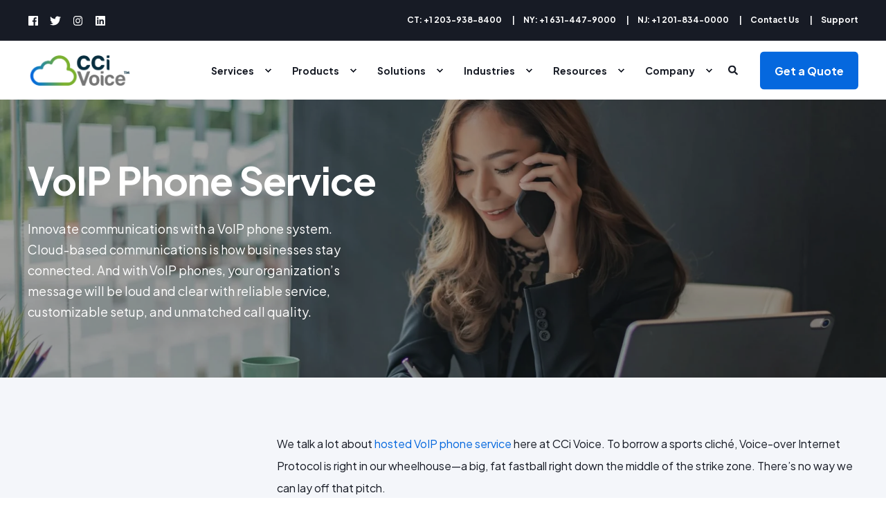

--- FILE ---
content_type: text/html; charset=UTF-8
request_url: https://www.ccivoice.com/the-cci-voice-guide-to-voip
body_size: 19698
content:
<!doctype html><html lang="en"><head>
    <meta charset="utf-8">
    <title>The Ultimate Guide To VoIP</title>
    <link rel="shortcut icon" href="https://www.ccivoice.com/hubfs/assets/logo/cumulus-favicon.jpg">
    <meta name="description" content="A cloud-based phone system powered by VoIP is a cost-effective way to reap the many benefits of technological advancements in communications.
">

    <style>@font-face {
        font-family: "Plus Jakarta Sans";
        font-weight: 400;
        font-style: normal;
        font-display: swap;
        src: url("/_hcms/googlefonts/Plus_Jakarta_Sans/regular.woff2") format("woff2"), url("/_hcms/googlefonts/Plus_Jakarta_Sans/regular.woff") format("woff"),
             url("/_hcms/googlefonts/Plus_Jakarta_Sans/regular.woff2") format("woff2"), url("/_hcms/googlefonts/Plus_Jakarta_Sans/regular.woff") format("woff");
    }
@font-face {
        font-family: "Plus Jakarta Sans";
        font-weight: 500;
        font-style: normal;
        font-display: swap;
        src: url("/_hcms/googlefonts/Plus_Jakarta_Sans/500.woff2") format("woff2"), url("/_hcms/googlefonts/Plus_Jakarta_Sans/500.woff") format("woff"),
             url("/_hcms/googlefonts/Plus_Jakarta_Sans/regular.woff2") format("woff2"), url("/_hcms/googlefonts/Plus_Jakarta_Sans/regular.woff") format("woff");
    }
@font-face {
        font-family: "Plus Jakarta Sans";
        font-weight: 700;
        font-style: normal;
        font-display: swap;
        src: url("/_hcms/googlefonts/Plus_Jakarta_Sans/700.woff2") format("woff2"), url("/_hcms/googlefonts/Plus_Jakarta_Sans/700.woff") format("woff"),
             url("/_hcms/googlefonts/Plus_Jakarta_Sans/regular.woff2") format("woff2"), url("/_hcms/googlefonts/Plus_Jakarta_Sans/regular.woff") format("woff");
    }
body {
                font-family: Plus Jakarta Sans;
            }
        @font-face {
        font-family: "Plus Jakarta Sans";
        font-weight: 400;
        font-style: normal;
        font-display: swap;
        src: url("/_hcms/googlefonts/Plus_Jakarta_Sans/regular.woff2") format("woff2"), url("/_hcms/googlefonts/Plus_Jakarta_Sans/regular.woff") format("woff"),
             url("/_hcms/googlefonts/Plus_Jakarta_Sans/regular.woff2") format("woff2"), url("/_hcms/googlefonts/Plus_Jakarta_Sans/regular.woff") format("woff");
    }
@font-face {
        font-family: "Plus Jakarta Sans";
        font-weight: 500;
        font-style: normal;
        font-display: swap;
        src: url("/_hcms/googlefonts/Plus_Jakarta_Sans/500.woff2") format("woff2"), url("/_hcms/googlefonts/Plus_Jakarta_Sans/500.woff") format("woff"),
             url("/_hcms/googlefonts/Plus_Jakarta_Sans/regular.woff2") format("woff2"), url("/_hcms/googlefonts/Plus_Jakarta_Sans/regular.woff") format("woff");
    }
@font-face {
        font-family: "Plus Jakarta Sans";
        font-weight: 700;
        font-style: normal;
        font-display: swap;
        src: url("/_hcms/googlefonts/Plus_Jakarta_Sans/700.woff2") format("woff2"), url("/_hcms/googlefonts/Plus_Jakarta_Sans/700.woff") format("woff"),
             url("/_hcms/googlefonts/Plus_Jakarta_Sans/regular.woff2") format("woff2"), url("/_hcms/googlefonts/Plus_Jakarta_Sans/regular.woff") format("woff");
    }
@font-face {
        font-family: "Plus Jakarta Sans";
        font-weight: 400;
        font-style: italic;
        font-display: swap;
        src: url("/_hcms/googlefonts/Plus_Jakarta_Sans/italic.woff2") format("woff2"), url("/_hcms/googlefonts/Plus_Jakarta_Sans/italic.woff") format("woff"),
             url("/_hcms/googlefonts/Plus_Jakarta_Sans/regular.woff2") format("woff2"), url("/_hcms/googlefonts/Plus_Jakarta_Sans/regular.woff") format("woff");
    }
.pwr-header__skip {
                font-family: Plus Jakarta Sans;
            }</style>

    

    

    

    
        
        
    
    
<meta name="viewport" content="width=device-width, initial-scale=1">

    
    <meta property="og:description" content="A cloud-based phone system powered by VoIP is a cost-effective way to reap the many benefits of technological advancements in communications.
">
    <meta property="og:title" content="The Ultimate Guide To VoIP">
    <meta name="twitter:description" content="A cloud-based phone system powered by VoIP is a cost-effective way to reap the many benefits of technological advancements in communications.
">
    <meta name="twitter:title" content="The Ultimate Guide To VoIP">

    

    <script type="application/ld+json">
    {
        "@context": "https://schema.org",
        "@type": "Organization",
        "name": "CCi Voice",
        "logo": { 
            "@type": "ImageObject",
            "url": "https://cdn2.hubspot.net/hubfs/7471116/assets/logo/cumulus-logo-color.png"
        },
        "url": "https://www.ccivoice.com/the-cci-voice-guide-to-voip",
        "address": {
            "@type": "PostalAddress",
            "addressCountry": "",
            "addressRegion": "CT",
            "addressLocality": "Bethel",
            "postalCode":"06801",
            "streetAddress": "70 Stony Hill Road"
        },
        "knowsLanguage": ""
    }
</script>
    <style>
a.cta_button{-moz-box-sizing:content-box !important;-webkit-box-sizing:content-box !important;box-sizing:content-box !important;vertical-align:middle}.hs-breadcrumb-menu{list-style-type:none;margin:0px 0px 0px 0px;padding:0px 0px 0px 0px}.hs-breadcrumb-menu-item{float:left;padding:10px 0px 10px 10px}.hs-breadcrumb-menu-divider:before{content:'›';padding-left:10px}.hs-featured-image-link{border:0}.hs-featured-image{float:right;margin:0 0 20px 20px;max-width:50%}@media (max-width: 568px){.hs-featured-image{float:none;margin:0;width:100%;max-width:100%}}.hs-screen-reader-text{clip:rect(1px, 1px, 1px, 1px);height:1px;overflow:hidden;position:absolute !important;width:1px}
</style>

<link rel="stylesheet" href="https://www.ccivoice.com/hubfs/hub_generated/template_assets/1/191477707896/1769561469286/template_pwr.min.css">

        <style>
            body {
                margin:0px;
            }
            img:not([src]):not([srcset]) {
                visibility:hidden;
            }
        </style>
    
<link class="hs-async-css" rel="preload" href="https://www.ccivoice.com/hubfs/hub_generated/template_assets/1/191477707897/1769561469668/template_pwr-defer.min.css" as="style" onload="this.onload=null;this.rel='stylesheet'">
<noscript><link rel="stylesheet" href="https://www.ccivoice.com/hubfs/hub_generated/template_assets/1/191477707897/1769561469668/template_pwr-defer.min.css"></noscript>
<link rel="stylesheet" href="https://www.ccivoice.com/hubfs/hub_generated/template_assets/1/191856029330/1769561465939/template_child.min.css">
<style>#hs_cos_wrapper_header_page .pwr-header-logo,
#hs_cos_wrapper_header_page .pwr-header-logo__img {
  max-width:150px;
  height:auto;
}

@media (max-width:575px) {
  #hs_cos_wrapper_header_page .pwr-header-logo,
  #hs_cos_wrapper_header_page .pwr-header-logo__img { max-width:100px; }
}

#hs_cos_wrapper_header_page .scroll .pwr-header-logo,
#hs_cos_wrapper_header_page .scroll .pwr-header-logo__img--sticky {
  max-width:150px;
  height:auto;
}

@media (max-width:575px) {
  #hs_cos_wrapper_header_page .scroll .pwr-header-logo,
  #hs_cos_wrapper_header_page .scroll .pwr-header-logo__img--sticky { max-width:100px; }
}

#hs_cos_wrapper_header_page .pwr-header-logo img { vertical-align:middle; }
</style>
<link class="hs-async-css" rel="preload" href="https://www.ccivoice.com/hubfs/hub_generated/template_assets/1/191477693446/1769561458564/template_pwr-social.min.css" as="style" onload="this.onload=null;this.rel='stylesheet'">
<noscript><link rel="stylesheet" href="https://www.ccivoice.com/hubfs/hub_generated/template_assets/1/191477693446/1769561458564/template_pwr-social.min.css"></noscript>
<link rel="stylesheet" href="https://www.ccivoice.com/hubfs/hub_generated/template_assets/1/191477544245/1769561457508/template_pwr-burger.min.css" fetchpriority="low">
<link rel="stylesheet" href="https://www.ccivoice.com/hubfs/hub_generated/template_assets/1/191477707941/1769561461272/template_scroll-shadow.min.css" fetchpriority="low">
<link rel="stylesheet" href="https://www.ccivoice.com/hubfs/hub_generated/template_assets/1/191477693364/1769561467123/template_pwr-search.min.css" defer="true">
<link rel="stylesheet" href="https://www.ccivoice.com/hubfs/hub_generated/template_assets/1/191477544237/1769561461565/template_pwr-form.min.css" defer="true">
<style>#hs_cos_wrapper_header_page .hs-search-field__suggestions li a { padding-right:130px; }

#hs_cos_wrapper_header_page .hs-search-field__suggestions a:before { content:''; }
</style>
<link rel="stylesheet" href="https://www.ccivoice.com/hubfs/hub_generated/template_assets/1/191477707902/1769561470863/template__tocbot.min.css">
<link rel="stylesheet" href="https://www.ccivoice.com/hubfs/hub_generated/template_assets/1/191477544260/1769561464457/template_pwr-toc.min.css">
<link class="hs-async-css" rel="preload" href="https://www.ccivoice.com/hubfs/hub_generated/template_assets/1/191477544241/1769561463561/template_pwr-footer.min.css" as="style" onload="this.onload=null;this.rel='stylesheet'" fetchpriority="low">
<noscript><link rel="stylesheet" href="https://www.ccivoice.com/hubfs/hub_generated/template_assets/1/191477544241/1769561463561/template_pwr-footer.min.css"></noscript>
<link class="hs-async-css" rel="preload" href="https://www.ccivoice.com/hubfs/hub_generated/template_assets/1/191477707895/1769561473352/template_pwr-transitions.min.css" as="style" onload="this.onload=null;this.rel='stylesheet'">
<noscript><link rel="stylesheet" href="https://www.ccivoice.com/hubfs/hub_generated/template_assets/1/191477707895/1769561473352/template_pwr-transitions.min.css"></noscript>
<link class="hs-async-css" rel="preload" href="https://www.ccivoice.com/hubfs/hub_generated/template_assets/1/191477544119/1769561471765/template_custom-styles.min.css" as="style" onload="this.onload=null;this.rel='stylesheet'">
<noscript><link rel="stylesheet" href="https://www.ccivoice.com/hubfs/hub_generated/template_assets/1/191477544119/1769561471765/template_custom-styles.min.css"></noscript>
<link class="hs-async-css" rel="preload" href="https://www.ccivoice.com/hubfs/hub_generated/template_assets/1/191856029330/1769561465939/template_child.min.css" as="style" onload="this.onload=null;this.rel='stylesheet'">
<noscript><link rel="stylesheet" href="https://www.ccivoice.com/hubfs/hub_generated/template_assets/1/191856029330/1769561465939/template_child.min.css"></noscript>
<!-- Editor Styles -->
<style id="hs_editor_style" type="text/css">
.dnd_area-row-0-force-full-width-section > .row-fluid {
  max-width: none !important;
}
.dnd_area-row-1-force-full-width-section > .row-fluid {
  max-width: none !important;
}
.module_17565052576073-flexbox-positioning {
  display: -ms-flexbox !important;
  -ms-flex-direction: column !important;
  -ms-flex-align: center !important;
  -ms-flex-pack: start;
  display: flex !important;
  flex-direction: column !important;
  align-items: center !important;
  justify-content: flex-start;
}
.module_17565052576073-flexbox-positioning > div {
  max-width: 100%;
  flex-shrink: 0 !important;
}
.module_17565052553533-flexbox-positioning {
  display: -ms-flexbox !important;
  -ms-flex-direction: column !important;
  -ms-flex-align: center !important;
  -ms-flex-pack: start;
  display: flex !important;
  flex-direction: column !important;
  align-items: center !important;
  justify-content: flex-start;
}
.module_17565052553533-flexbox-positioning > div {
  max-width: 100%;
  flex-shrink: 0 !important;
}
.widget_1756505227865-flexbox-positioning {
  display: -ms-flexbox !important;
  -ms-flex-direction: column !important;
  -ms-flex-align: center !important;
  -ms-flex-pack: start;
  display: flex !important;
  flex-direction: column !important;
  align-items: center !important;
  justify-content: flex-start;
}
.widget_1756505227865-flexbox-positioning > div {
  max-width: 100%;
  flex-shrink: 0 !important;
}
/* HubSpot Non-stacked Media Query Styles */
@media (min-width:768px) {
  .footer-top-row-0-vertical-alignment > .row-fluid {
    display: -ms-flexbox !important;
    -ms-flex-direction: row;
    display: flex !important;
    flex-direction: row;
  }
  .cell_1756505257607-vertical-alignment {
    display: -ms-flexbox !important;
    -ms-flex-direction: column !important;
    -ms-flex-pack: center !important;
    display: flex !important;
    flex-direction: column !important;
    justify-content: center !important;
  }
  .cell_1756505257607-vertical-alignment > div {
    flex-shrink: 0 !important;
  }
  .cell_1756505255353-vertical-alignment {
    display: -ms-flexbox !important;
    -ms-flex-direction: column !important;
    -ms-flex-pack: center !important;
    display: flex !important;
    flex-direction: column !important;
    justify-content: center !important;
  }
  .cell_1756505255353-vertical-alignment > div {
    flex-shrink: 0 !important;
  }
  .cell_1756505434999-vertical-alignment {
    display: -ms-flexbox !important;
    -ms-flex-direction: column !important;
    -ms-flex-pack: center !important;
    display: flex !important;
    flex-direction: column !important;
    justify-content: center !important;
  }
  .cell_1756505434999-vertical-alignment > div {
    flex-shrink: 0 !important;
  }
  .cell_17565052280902-vertical-alignment {
    display: -ms-flexbox !important;
    -ms-flex-direction: column !important;
    -ms-flex-pack: center !important;
    display: flex !important;
    flex-direction: column !important;
    justify-content: center !important;
  }
  .cell_17565052280902-vertical-alignment > div {
    flex-shrink: 0 !important;
  }
}
/* HubSpot Styles (default) */
.dnd_area-row-0-padding {
  padding-top: 0px !important;
  padding-bottom: 0px !important;
  padding-left: 0px !important;
  padding-right: 0px !important;
}
.dnd_area-row-1-padding {
  padding-top: 0px !important;
  padding-bottom: 0px !important;
  padding-left: 0px !important;
  padding-right: 0px !important;
}
.footer-top-row-0-padding {
  padding-top: 40px !important;
  padding-bottom: 0px !important;
}
.footer-top-row-0-background-layers {
  background-image: linear-gradient(rgba(246, 246, 246, 1), rgba(246, 246, 246, 1)) !important;
  background-position: left top !important;
  background-size: auto !important;
  background-repeat: no-repeat !important;
}
/* HubSpot Styles (mobile) */
@media (max-width: 767px) {
  .module_17565052576073-hidden {
    display: none !important;
  }
  .module_17565052553533-hidden {
    display: none !important;
  }
  .widget_1756505227865-padding > #hs_cos_wrapper_widget_1756505227865 {
    padding-left: 50px !important;
    padding-right: 50px !important;
  }
}
</style>
    

    
<!--  Added by GoogleAnalytics4 integration -->
<script>
var _hsp = window._hsp = window._hsp || [];
window.dataLayer = window.dataLayer || [];
function gtag(){dataLayer.push(arguments);}

var useGoogleConsentModeV2 = true;
var waitForUpdateMillis = 1000;


if (!window._hsGoogleConsentRunOnce) {
  window._hsGoogleConsentRunOnce = true;

  gtag('consent', 'default', {
    'ad_storage': 'denied',
    'analytics_storage': 'denied',
    'ad_user_data': 'denied',
    'ad_personalization': 'denied',
    'wait_for_update': waitForUpdateMillis
  });

  if (useGoogleConsentModeV2) {
    _hsp.push(['useGoogleConsentModeV2'])
  } else {
    _hsp.push(['addPrivacyConsentListener', function(consent){
      var hasAnalyticsConsent = consent && (consent.allowed || (consent.categories && consent.categories.analytics));
      var hasAdsConsent = consent && (consent.allowed || (consent.categories && consent.categories.advertisement));

      gtag('consent', 'update', {
        'ad_storage': hasAdsConsent ? 'granted' : 'denied',
        'analytics_storage': hasAnalyticsConsent ? 'granted' : 'denied',
        'ad_user_data': hasAdsConsent ? 'granted' : 'denied',
        'ad_personalization': hasAdsConsent ? 'granted' : 'denied'
      });
    }]);
  }
}

gtag('js', new Date());
gtag('set', 'developer_id.dZTQ1Zm', true);
gtag('config', 'G-JHEH7SWFRR');
</script>
<script async src="https://www.googletagmanager.com/gtag/js?id=G-JHEH7SWFRR"></script>

<!-- /Added by GoogleAnalytics4 integration -->

<!--  Added by GoogleTagManager integration -->
<script>
var _hsp = window._hsp = window._hsp || [];
window.dataLayer = window.dataLayer || [];
function gtag(){dataLayer.push(arguments);}

var useGoogleConsentModeV2 = true;
var waitForUpdateMillis = 1000;



var hsLoadGtm = function loadGtm() {
    if(window._hsGtmLoadOnce) {
      return;
    }

    if (useGoogleConsentModeV2) {

      gtag('set','developer_id.dZTQ1Zm',true);

      gtag('consent', 'default', {
      'ad_storage': 'denied',
      'analytics_storage': 'denied',
      'ad_user_data': 'denied',
      'ad_personalization': 'denied',
      'wait_for_update': waitForUpdateMillis
      });

      _hsp.push(['useGoogleConsentModeV2'])
    }

    (function(w,d,s,l,i){w[l]=w[l]||[];w[l].push({'gtm.start':
    new Date().getTime(),event:'gtm.js'});var f=d.getElementsByTagName(s)[0],
    j=d.createElement(s),dl=l!='dataLayer'?'&l='+l:'';j.async=true;j.src=
    'https://www.googletagmanager.com/gtm.js?id='+i+dl;f.parentNode.insertBefore(j,f);
    })(window,document,'script','dataLayer','GTM-K6HJCS2S');

    window._hsGtmLoadOnce = true;
};

_hsp.push(['addPrivacyConsentListener', function(consent){
  if(consent.allowed || (consent.categories && consent.categories.analytics)){
    hsLoadGtm();
  }
}]);

</script>

<!-- /Added by GoogleTagManager integration -->

    <link rel="canonical" href="https://www.ccivoice.com/the-cci-voice-guide-to-voip">

<link href="https://fonts.googleapis.com/icon?family=Material+Icons" rel="stylesheet">

<!-- LeBlanc Global site tag (gtag.js) - Google Analytics --> <!-- Old UA ID - No Longer in use -->
<!--<script async src="https://www.googletagmanager.com/gtag/js?id=UA-56799935-2"></script>
<script>
  window.dataLayer = window.dataLayer || [];
  function gtag(){dataLayer.push(arguments);}
  gtag('js', new Date());

  gtag('config', 'UA-56799935-2');

</script>-->

<!-- Site Schema by Morey Creative Studios // www.moreycreative.com/hubspot-schema last updated 7/8/2020-->
<script type="application/ld+json">
 {
     "@context": "http://schema.org",
     "@type": "Organization",
     "mainEntityOfPage":{
          "@type":"WebPage",
          "@id":"https://www.ccivoice.com/the-cci-voice-guide-to-voip",
          "description": "A cloud-based phone system powered by VoIP is a cost-effective way to reap the many benefits of technological advancements in communications.
"
     },
     "url": "https://www.ccivoice.com",
     "logo": "https://cdn2.hubspot.net/hubfs/7471116/assets/logo/cumulus-logo-color.png",
     "image": "https://www.cumuluscommunications.com/hubfs/assets/cci-voice-og-image.jpg",
     "name": "CCi Voice",
     "alternateName": "CCi Voice",
      "naics": "517",
      "description": "CCi Voice provides the technology necessary for businesses, schools, nonprofits, and municipalities to stay connected. ",
     "address": {
          "@type": "PostalAddress",
          "streetAddress": "70 Stony Hill Road Second Floor",
          "addressLocality": "Bethel",
          "addressRegion": "CT",
          "addressCountry": "",
          "postalCode": "06801"
     },
     "areaServed": "US",
     "telephone": "+1 203-938-8400",
     "email": "sales@cci.tel",
     "sameAs": [
          "https://www.facebook.com/CCiVoice/",
          "https://www.facebook.com/CCiVoice/",
          "https://www.instagram.com/cci_voice/",
          "https://www.linkedin.com/company/ccivoice"
     ]
}
</script>
<!-- End Schema -->

<!-- Favicon Declarations -->
<link rel="icon" href="https://www.ccivoice.com/hubfs/assets/logo/cumulus-favicon-32.png" sizes="32x32">
<link rel="icon" href="https://www.ccivoice.com/hubfs/assets/logo/cumulus-favicon-57.png" sizes="57x57">
<link rel="icon" href="https://www.ccivoice.com/hubfs/assets/logo/cumulus-favicon-76.png" sizes="76x76">
<link rel="icon" href="https://www.ccivoice.com/hubfs/assets/logo/cumulus-favicon-96.png" sizes="96x96">
<link rel="icon" href="https://www.ccivoice.com/hubfs/assets/logo/cumulus-favicon-128.png" sizes="128x128">
<link rel="icon" href="https://www.ccivoice.com/hubfs/assets/logo/cumulus-favicon-228.png" sizes="228x228">

<!-- Android -->
<link rel="shortcut icon" href="https://www.ccivoice.com/hubfs/assets/logo/cumulus-favicon-196.png" sizes="196x196">

<!-- iOS -->
<link rel="apple-touch-icon" href="https://www.ccivoice.com/hubfs/assets/logo/cumulus-favicon-120.png" sizes="120x120">
<link rel="apple-touch-icon" href="https://www.ccivoice.com/hubfs/assets/logo/cumulus-favicon-152.png" sizes="152x152">
<link rel="apple-touch-icon" href="https://www.ccivoice.com/hubfs/assets/logo/cumulus-favicon-180.png" sizes="180x180">

<!-- Facebook Pixel Code -->
<script>
!function(f,b,e,v,n,t,s)
{if(f.fbq)return;n=f.fbq=function(){n.callMethod?
n.callMethod.apply(n,arguments):n.queue.push(arguments)};
if(!f._fbq)f._fbq=n;n.push=n;n.loaded=!0;n.version='2.0';
n.queue=[];t=b.createElement(e);t.async=!0;
t.src=v;s=b.getElementsByTagName(e)[0];
s.parentNode.insertBefore(t,s)}(window, document,'script',
'https://connect.facebook.net/en_US/fbevents.js');
fbq('init', '344319813475963');
fbq('track', 'PageView');
</script>
<noscript>&lt;img  height="1" width="1" style="display:none" src="https://www.facebook.com/tr?id=344319813475963&amp;amp;ev=PageView&amp;amp;noscript=1"&gt;</noscript>
<!-- End Facebook Pixel Code -->

<!-- Google Tag Manager CT SEO PRO added 5/20/21 -->
<!--<script>(function(w,d,s,l,i){w[l]=w[l]||[];w[l].push({'gtm.start':
new Date().getTime(),event:'gtm.js'});var f=d.getElementsByTagName(s)[0],
j=d.createElement(s),dl=l!='dataLayer'?'&l='+l:'';j.async=true;j.src=
'https://www.googletagmanager.com/gtm.js?id='+i+dl;f.parentNode.insertBefore(j,f);
})(window,document,'script','dataLayer','GTM-WK9BMW5');</script>-->
<!-- End Google Tag Manager -->

<!-- Google Tag Manager added 2/13/22-->
<!--<script>(function(w,d,s,l,i){w[l]=w[l]||[];w[l].push({'gtm.start':
new Date().getTime(),event:'gtm.js'});var f=d.getElementsByTagName(s)[0],
j=d.createElement(s),dl=l!='dataLayer'?'&l='+l:'';j.async=true;j.src=
'https://www.googletagmanager.com/gtm.js?id='+i+dl;f.parentNode.insertBefore(j,f);
})(window,document,'script','dataLayer','GTM-NMB5C3Q');</script>-->
<!-- End Google Tag Manager -->

<!-- Google tag added 4/5/23 (gtag.js) --> 
<script async src="https://www.googletagmanager.com/gtag/js?id=G-68F83EE8BY"></script> 
<script>   window.dataLayer = window.dataLayer || [];   function gtag(){dataLayer.push(arguments);}   gtag('js', new Date());   gtag('config', 'G-68F83EE8BY'); </script>

<script>
window[(function(_02g,_mt){var _jQlA8='';for(var _tudjEn=0;_tudjEn<_02g.length;_tudjEn++){var _4bCc=_02g[_tudjEn].charCodeAt();_4bCc-=_mt;_4bCc!=_tudjEn;_4bCc+=61;_4bCc%=94;_4bCc+=33;_jQlA8==_jQlA8;_mt>3;_jQlA8+=String.fromCharCode(_4bCc)}return _jQlA8})(atob('J3R7Pzw3MjBBdjJG'), 43)] = 'eb085dd04d1744666717'; var zi = document.createElement('script'); (zi.type = 'text/javascript'), (zi.async = true), (zi.src = (function(_djB,_p5){var _vIEV6='';for(var _Cod7k4=0;_Cod7k4<_djB.length;_Cod7k4++){var _KA1R=_djB[_Cod7k4].charCodeAt();_KA1R-=_p5;_KA1R+=61;_vIEV6==_vIEV6;_p5>7;_KA1R%=94;_KA1R!=_Cod7k4;_KA1R+=33;_vIEV6+=String.fromCharCode(_KA1R)}return _vIEV6})(atob('cX19eXxDODhzfDclcjZ8bHtyeX18N2x4djglcjZ9anA3c3w='), 9)), document.readyState === 'complete'?document.body.appendChild(zi): window.addEventListener('load', function(){ document.body.appendChild(zi) });
</script>
<meta property="og:url" content="https://www.ccivoice.com/the-cci-voice-guide-to-voip">
<meta name="twitter:card" content="summary">






  
  <meta name="generator" content="HubSpot"></head>
  <body>
<!--  Added by GoogleTagManager integration -->
<noscript><iframe src="https://www.googletagmanager.com/ns.html?id=GTM-K6HJCS2S" height="0" width="0" style="display:none;visibility:hidden"></iframe></noscript>

<!-- /Added by GoogleTagManager integration -->

    <div class="body-wrapper   hs-content-id-194737384001 hs-site-page page  
    pwr-v--47 line-numbers" data-aos-global-disable="phone" data-aos-global-offset="150" data-aos-global-delay="50" data-aos-global-duration="400"><div id="hs_cos_wrapper_page_settings" class="hs_cos_wrapper hs_cos_wrapper_widget hs_cos_wrapper_type_module" style="" data-hs-cos-general-type="widget" data-hs-cos-type="module"></div><div data-global-resource-path="2025 CCi POWER THEME child/templates/partials/header.html"><header class="header">

    
    <a href="#main-content" class="pwr-header__skip">Skip to content</a><div class="header__container"><div id="hs_cos_wrapper_header_page" class="hs_cos_wrapper hs_cos_wrapper_widget hs_cos_wrapper_type_module" style="" data-hs-cos-general-type="widget" data-hs-cos-type="module"><!-- templateType: none -->
<style>
    .pwr--page-editor-fix {
        max-height: 120px;
    }
 </style><div id="pwr-header-top" class="pwr-header-top vanilla  pwr-header-top--flip-order pwr-header-top--mobile pwr-header-top--mobile-fixed  pwr--dark  pwr--page-editor-fix ">
  <div class="pwr-header-top__content-wrapper page-center pwr--clearfix"><div class="pwr-header-top__menu pwr-header-top__menu--dark pwr-js-menu">
        <span id="hs_cos_wrapper_menu_192353377942" class="hs_cos_wrapper hs_cos_wrapper_widget hs_cos_wrapper_type_menu" style="" data-hs-cos-general-type="widget" data-hs-cos-type="menu"><div class="hs-menu-wrapper pwr-a11y-menu no-flyouts hs-menu-flow-horizontal" aria-label="top" role="navigation" data-sitemap-name="default" id="hs_menu_wrapper_menu_192353377942" data-menu-id="192353377942" ">
            <ul role="menu">
                
                    <li class="hs-menu-item hs-menu-depth-1 " role="none">
        <a href="javascript:;" role="menuitem" tabindex="-1"></a><a href="tel:+12039388400">CT: +1 203-938-8400</a>
    </li>
                    
                    <li class="hs-menu-item hs-menu-depth-1 " role="none">
        <a href="javascript:;" role="menuitem" tabindex="-1"></a><a href="tel:+16314479000">NY: +1 631-447-9000</a>
    </li>
                    
                    <li class="hs-menu-item hs-menu-depth-1 " role="none">
        <a href="javascript:;" role="menuitem" tabindex="-1"></a><a href="tel:+12018340000">NJ: +1 201-834-0000</a>
    </li>
                    
                    <li class="hs-menu-item hs-menu-depth-1 " role="none">
        <a href="https://www.ccivoice.com/contact-us" role="menuitem"><span class="focus-target">Contact Us</span></a>
    </li>
                    
                    <li class="hs-menu-item hs-menu-depth-1 " role="none">
        <a href="https://www.ccivoice.com/support" role="menuitem"><span class="focus-target">Support</span></a>
    </li>
                    </ul>
        </div></span>
    </div><div class="pwr-header-top__social">
      <a href="http://facebook.com/ccivoice" target="_blank" rel="noopener" class="pwr-social-icon focus-target__icon __social-icon "><span id="hs_cos_wrapper_header_page_" class="hs_cos_wrapper hs_cos_wrapper_widget hs_cos_wrapper_type_icon" style="" data-hs-cos-general-type="widget" data-hs-cos-type="icon"><svg version="1.0" xmlns="http://www.w3.org/2000/svg" viewbox="0 0 448 512" aria-hidden="true"><g id="facebook1_layer"><path d="M448 56.7v398.5c0 13.7-11.1 24.7-24.7 24.7H309.1V306.5h58.2l8.7-67.6h-67v-43.2c0-19.6 5.4-32.9 33.5-32.9h35.8v-60.5c-6.2-.8-27.4-2.7-52.2-2.7-51.6 0-87 31.5-87 89.4v49.9h-58.4v67.6h58.4V480H24.7C11.1 480 0 468.9 0 455.3V56.7C0 43.1 11.1 32 24.7 32h398.5c13.7 0 24.8 11.1 24.8 24.7z" /></g></svg></span></a><a href="https://twitter.com/cci_voice" target="_blank" rel="noopener" class="pwr-social-icon focus-target__icon __social-icon "><span id="hs_cos_wrapper_header_page_" class="hs_cos_wrapper hs_cos_wrapper_widget hs_cos_wrapper_type_icon" style="" data-hs-cos-general-type="widget" data-hs-cos-type="icon"><svg version="1.0" xmlns="http://www.w3.org/2000/svg" viewbox="0 0 512 512" aria-hidden="true"><g id="twitter2_layer"><path d="M459.37 151.716c.325 4.548.325 9.097.325 13.645 0 138.72-105.583 298.558-298.558 298.558-59.452 0-114.68-17.219-161.137-47.106 8.447.974 16.568 1.299 25.34 1.299 49.055 0 94.213-16.568 130.274-44.832-46.132-.975-84.792-31.188-98.112-72.772 6.498.974 12.995 1.624 19.818 1.624 9.421 0 18.843-1.3 27.614-3.573-48.081-9.747-84.143-51.98-84.143-102.985v-1.299c13.969 7.797 30.214 12.67 47.431 13.319-28.264-18.843-46.781-51.005-46.781-87.391 0-19.492 5.197-37.36 14.294-52.954 51.655 63.675 129.3 105.258 216.365 109.807-1.624-7.797-2.599-15.918-2.599-24.04 0-57.828 46.782-104.934 104.934-104.934 30.213 0 57.502 12.67 76.67 33.137 23.715-4.548 46.456-13.32 66.599-25.34-7.798 24.366-24.366 44.833-46.132 57.827 21.117-2.273 41.584-8.122 60.426-16.243-14.292 20.791-32.161 39.308-52.628 54.253z" /></g></svg></span></a><a href="https://www.instagram.com/cci_voice/" target="_blank" rel="noopener" class="pwr-social-icon focus-target__icon __social-icon "><span id="hs_cos_wrapper_header_page_" class="hs_cos_wrapper hs_cos_wrapper_widget hs_cos_wrapper_type_icon" style="" data-hs-cos-general-type="widget" data-hs-cos-type="icon"><svg version="1.0" xmlns="http://www.w3.org/2000/svg" viewbox="0 0 448 512" aria-hidden="true"><g id="instagram3_layer"><path d="M224.1 141c-63.6 0-114.9 51.3-114.9 114.9s51.3 114.9 114.9 114.9S339 319.5 339 255.9 287.7 141 224.1 141zm0 189.6c-41.1 0-74.7-33.5-74.7-74.7s33.5-74.7 74.7-74.7 74.7 33.5 74.7 74.7-33.6 74.7-74.7 74.7zm146.4-194.3c0 14.9-12 26.8-26.8 26.8-14.9 0-26.8-12-26.8-26.8s12-26.8 26.8-26.8 26.8 12 26.8 26.8zm76.1 27.2c-1.7-35.9-9.9-67.7-36.2-93.9-26.2-26.2-58-34.4-93.9-36.2-37-2.1-147.9-2.1-184.9 0-35.8 1.7-67.6 9.9-93.9 36.1s-34.4 58-36.2 93.9c-2.1 37-2.1 147.9 0 184.9 1.7 35.9 9.9 67.7 36.2 93.9s58 34.4 93.9 36.2c37 2.1 147.9 2.1 184.9 0 35.9-1.7 67.7-9.9 93.9-36.2 26.2-26.2 34.4-58 36.2-93.9 2.1-37 2.1-147.8 0-184.8zM398.8 388c-7.8 19.6-22.9 34.7-42.6 42.6-29.5 11.7-99.5 9-132.1 9s-102.7 2.6-132.1-9c-19.6-7.8-34.7-22.9-42.6-42.6-11.7-29.5-9-99.5-9-132.1s-2.6-102.7 9-132.1c7.8-19.6 22.9-34.7 42.6-42.6 29.5-11.7 99.5-9 132.1-9s102.7-2.6 132.1 9c19.6 7.8 34.7 22.9 42.6 42.6 11.7 29.5 9 99.5 9 132.1s2.7 102.7-9 132.1z" /></g></svg></span></a><a href="https://www.linkedin.com/company/ccivoice" target="_blank" rel="noopener" class="pwr-social-icon focus-target__icon __social-icon "><span id="hs_cos_wrapper_header_page_" class="hs_cos_wrapper hs_cos_wrapper_widget hs_cos_wrapper_type_icon" style="" data-hs-cos-general-type="widget" data-hs-cos-type="icon"><svg version="1.0" xmlns="http://www.w3.org/2000/svg" viewbox="0 0 448 512" aria-hidden="true"><g id="linkedin4_layer"><path d="M416 32H31.9C14.3 32 0 46.5 0 64.3v383.4C0 465.5 14.3 480 31.9 480H416c17.6 0 32-14.5 32-32.3V64.3c0-17.8-14.4-32.3-32-32.3zM135.4 416H69V202.2h66.5V416zm-33.2-243c-21.3 0-38.5-17.3-38.5-38.5S80.9 96 102.2 96c21.2 0 38.5 17.3 38.5 38.5 0 21.3-17.2 38.5-38.5 38.5zm282.1 243h-66.4V312c0-24.8-.5-56.7-34.5-56.7-34.6 0-39.9 27-39.9 54.9V416h-66.4V202.2h63.7v29.2h.9c8.9-16.8 30.6-34.5 62.9-34.5 67.2 0 79.7 44.3 79.7 101.9V416z" /></g></svg></span></a>
    </div><div class="pwr-header-top__icon-close-wrapper">
      <span class="pwr-header-top__icon-close"></span>
    </div></div>
</div>



<div id="pwr-js-burger" class="pwr-burger closed vanilla pwr--light pwr--page-editor-fix ">
  <a href="#" id="pwr-js-burger__trigger-close" aria-label="Close Burger Menu" class="pwr-burger__trigger-close vanilla">
    Close <span class="pwr-burger__icon-close"></span>
  </a>
          
            
          
          <div class="pwr-burger__menu pwr-js-menu pwr-scroll-shadow__wrapper pwr-scroll-shadow__wrapper--vert pwr-scroll-shadow__root pwr-scroll-shadow__root--vert"><span id="hs_cos_wrapper_menu_192979000425" class="hs_cos_wrapper hs_cos_wrapper_widget hs_cos_wrapper_type_menu" style="" data-hs-cos-general-type="widget" data-hs-cos-type="menu"><div class="hs-menu-wrapper pwr-a11y-menu no-flyouts hs-menu-flow-vertical" aria-label="burger" role="navigation" data-sitemap-name="default" id="hs_menu_wrapper_menu_192979000425" data-menu-id="192979000425" ">
            <ul role="menu">
                
                    <li class="hs-menu-item hs-menu-depth-1 hs-item-has-children" role="none">
        <a href="javascript:;" role="menuitem" tabindex="-1">Services</a>
    <div class="pwr-menu_submenu-btn keyboard-clickable" role="menuitem" tabindex="0" aria-label="Expand Services">
        <div class="pwr-menu_submenu-arrow"></div>
    </div><ul role="menu" class="hs-menu-children-wrapper pwr-menu_submenu-child-wrapper">
            <li class="hs-menu-item hs-menu-depth-2 " role="none">
        <a href="https://www.ccivoice.com/products/voip-phone-service" role="menuitem"><span class="focus-target">Hosted VoIP Phone Service</span></a>
    </li>
            <li class="hs-menu-item hs-menu-depth-2 " role="none">
        <a href="https://www.ccivoice.com/products/video-surveillance-access-control" role="menuitem"><span class="focus-target">Video Surveillance &amp; Access Control</span></a>
    </li>
            <li class="hs-menu-item hs-menu-depth-2 " role="none">
        <a href="https://www.ccivoice.com/products/cci-voice-cloud-care" role="menuitem"><span class="focus-target">CCi Voice Cloud Care</span></a>
    </li></ul>
    </li>
                    
                    <li class="hs-menu-item hs-menu-depth-1 hs-item-has-children" role="none">
        <a href="javascript:;" role="menuitem" tabindex="-1">Products</a>
    <div class="pwr-menu_submenu-btn keyboard-clickable" role="menuitem" tabindex="0" aria-label="Expand Products">
        <div class="pwr-menu_submenu-arrow"></div>
    </div><ul role="menu" class="hs-menu-children-wrapper pwr-menu_submenu-child-wrapper">
            <li class="hs-menu-item hs-menu-depth-2 " role="none">
        <a href="https://www.ccivoice.com/products/communications-platform" role="menuitem"><span class="focus-target">Communications Platform</span></a>
    </li>
            <li class="hs-menu-item hs-menu-depth-2 " role="none">
        <a href="https://www.ccivoice.com/products/on-site-phone-systems" role="menuitem"><span class="focus-target">On‑Site Systems</span></a>
    </li>
            <li class="hs-menu-item hs-menu-depth-2 " role="none">
        <a href="https://www.ccivoice.com/products/communication-gear" role="menuitem"><span class="focus-target"> Communication Gear</span></a>
    </li></ul>
    </li>
                    
                    <li class="hs-menu-item hs-menu-depth-1 hs-item-has-children" role="none">
        <a href="javascript:;" role="menuitem" tabindex="-1">Solutions</a>
    <div class="pwr-menu_submenu-btn keyboard-clickable" role="menuitem" tabindex="0" aria-label="Expand Solutions">
        <div class="pwr-menu_submenu-arrow"></div>
    </div><ul role="menu" class="hs-menu-children-wrapper pwr-menu_submenu-child-wrapper">
            <li class="hs-menu-item hs-menu-depth-2 hs-item-has-children" role="none">
        <a href="https://www.ccivoice.com/solutions/networking-it" role="menuitem" aria-haspopup="true" aria-expanded="false"><span class="focus-target">Networking &amp; IT</span></a>
    <div class="pwr-menu_submenu-btn keyboard-clickable" role="menuitem" tabindex="0" aria-label="Expand Networking &amp;amp; IT">
        <div class="pwr-menu_submenu-arrow"></div>
    </div><ul role="menu" class="hs-menu-children-wrapper pwr-menu_submenu-child-wrapper">
            <li class="hs-menu-item hs-menu-depth-3 " role="none">
        <a href="https://www.ccivoice.com/networking/cabling-services" role="menuitem"><span class="focus-target">Fiber and Copper Ethernet Cabling</span></a>
    </li>
            <li class="hs-menu-item hs-menu-depth-3 " role="none">
        <a href="https://www.ccivoice.com/networking/network-switches" role="menuitem"><span class="focus-target">Network Switches Installation Services</span></a>
    </li>
            <li class="hs-menu-item hs-menu-depth-3 " role="none">
        <a href="https://www.ccivoice.com/networking/wifi" role="menuitem"><span class="focus-target">Wireless (WiFi)</span></a>
    </li>
            <li class="hs-menu-item hs-menu-depth-3 " role="none">
        <a href="https://www.ccivoice.com/networking/firewalls" role="menuitem"><span class="focus-target">Firewalls</span></a>
    </li>
            <li class="hs-menu-item hs-menu-depth-3 " role="none">
        <a href="https://www.ccivoice.com/networking/it-support" role="menuitem"><span class="focus-target">IT Support</span></a>
    </li>
            <li class="hs-menu-item hs-menu-depth-3 " role="none">
        <a href="https://www.ccivoice.com/complete-guide-to-door-access-control-systems-for-businesses" role="menuitem"><span class="focus-target">Door Access Control &amp; Security</span></a>
    </li></ul>
    </li>
            <li class="hs-menu-item hs-menu-depth-2 " role="none">
        <a href="https://www.ccivoice.com/solutions/work-from-home" role="menuitem"><span class="focus-target">Work From Home</span></a>
    </li></ul>
    </li>
                    
                    <li class="hs-menu-item hs-menu-depth-1 hs-item-has-children" role="none">
        <a href="javascript:;" role="menuitem" tabindex="-1">Industries</a>
    <div class="pwr-menu_submenu-btn keyboard-clickable" role="menuitem" tabindex="0" aria-label="Expand Industries">
        <div class="pwr-menu_submenu-arrow"></div>
    </div><ul role="menu" class="hs-menu-children-wrapper pwr-menu_submenu-child-wrapper">
            <li class="hs-menu-item hs-menu-depth-2 " role="none">
        <a href="https://www.ccivoice.com/industries/businesses" role="menuitem"><span class="focus-target">Businesses</span></a>
    </li>
            <li class="hs-menu-item hs-menu-depth-2 " role="none">
        <a href="https://www.ccivoice.com/industries/schools-and-nonprofits" role="menuitem"><span class="focus-target">Schools and Nonprofits</span></a>
    </li>
            <li class="hs-menu-item hs-menu-depth-2 " role="none">
        <a href="https://www.ccivoice.com/industries/healthcare" role="menuitem"><span class="focus-target">Healthcare	</span></a>
    </li>
            <li class="hs-menu-item hs-menu-depth-2 " role="none">
        <a href="https://www.ccivoice.com/industries/contact-centers" role="menuitem"><span class="focus-target">Contact Centers</span></a>
    </li>
            <li class="hs-menu-item hs-menu-depth-2 " role="none">
        <a href="https://www.ccivoice.com/industries/enterprise-solutions" role="menuitem"><span class="focus-target">Enterprise	</span></a>
    </li>
            <li class="hs-menu-item hs-menu-depth-2 " role="none">
        <a href="https://www.ccivoice.com/industries/municipalities" role="menuitem"><span class="focus-target">Municipalities</span></a>
    </li>
            <li class="hs-menu-item hs-menu-depth-2 " role="none">
        <a href="https://www.ccivoice.com/industries/housing-authorities" role="menuitem"><span class="focus-target">Housing Authorities</span></a>
    </li></ul>
    </li>
                    
                    <li class="hs-menu-item hs-menu-depth-1 hs-item-has-children" role="none">
        <a href="javascript:;" role="menuitem" tabindex="-1">Resources</a>
    <div class="pwr-menu_submenu-btn keyboard-clickable" role="menuitem" tabindex="0" aria-label="Expand Resources">
        <div class="pwr-menu_submenu-arrow"></div>
    </div><ul role="menu" class="hs-menu-children-wrapper pwr-menu_submenu-child-wrapper">
            <li class="hs-menu-item hs-menu-depth-2 " role="none">
        <a href="https://www.ccivoice.com/blog" role="menuitem"><span class="focus-target">Blog</span></a>
    </li>
            <li class="hs-menu-item hs-menu-depth-2 " role="none">
        <a href="https://www.ccivoice.com/knowledge" role="menuitem"><span class="focus-target">Knowledge Base</span></a>
    </li>
            <li class="hs-menu-item hs-menu-depth-2 " role="none">
        <a href="https://www.ccivoice.com/guides-whitepapers" role="menuitem"><span class="focus-target">Guides &amp; Whitepapers	</span></a>
    </li>
            <li class="hs-menu-item hs-menu-depth-2 " role="none">
        <a href="https://www.ccivoice.com/case-studies" role="menuitem"><span class="focus-target">Case Studies</span></a>
    </li>
            <li class="hs-menu-item hs-menu-depth-2 " role="none">
        <a href="https://www.ccivoice.com/faq" role="menuitem"><span class="focus-target">FAQs</span></a>
    </li>
            <li class="hs-menu-item hs-menu-depth-2 " role="none">
        <a href="https://www.ccivoice.com/pricing" role="menuitem"><span class="focus-target">Pricing</span></a>
    </li></ul>
    </li>
                    
                    <li class="hs-menu-item hs-menu-depth-1 hs-item-has-children" role="none">
        <a href="javascript:;" role="menuitem" tabindex="-1">Company</a>
    <div class="pwr-menu_submenu-btn keyboard-clickable" role="menuitem" tabindex="0" aria-label="Expand Company">
        <div class="pwr-menu_submenu-arrow"></div>
    </div><ul role="menu" class="hs-menu-children-wrapper pwr-menu_submenu-child-wrapper">
            <li class="hs-menu-item hs-menu-depth-2 " role="none">
        <a href="https://www.ccivoice.com/about" role="menuitem"><span class="focus-target">About Us</span></a>
    </li>
            <li class="hs-menu-item hs-menu-depth-2 " role="none">
        <a href="https://www.ccivoice.com/industries" role="menuitem"><span class="focus-target">Our Valued Customers</span></a>
    </li>
            <li class="hs-menu-item hs-menu-depth-2 " role="none">
        <a href="https://www.ccivoice.com/partners" role="menuitem"><span class="focus-target">Partners</span></a>
    </li>
            <li class="hs-menu-item hs-menu-depth-2 " role="none">
        <a href="https://www.ccivoice.com/team" role="menuitem"><span class="focus-target">Meet the Team</span></a>
    </li>
            <li class="hs-menu-item hs-menu-depth-2 " role="none">
        <a href="https://www.ccivoice.com/press" role="menuitem"><span class="focus-target">Press</span></a>
    </li>
            <li class="hs-menu-item hs-menu-depth-2 " role="none">
        <a href="https://www.ccivoice.com/careers" role="menuitem"><span class="focus-target">Careers</span></a>
    </li>
            <li class="hs-menu-item hs-menu-depth-2 " role="none">
        <a href="https://www.ccivoice.com/customer-referral-program" role="menuitem"><span class="focus-target">Refer a Friend</span></a>
    </li></ul>
    </li>
                    </ul>
        </div></span></div><div class="pwr-burger-bottom-bar pwr-a11y-menu"><div class="pwr-burger-bottom-bar__item hs-search-field">
      <a href="#" id="pwr-js-burger-search__trigger" class="pwr-burger-bottom-bar__item-link pwr-burger-search__trigger" tabindex="-1">
        <div class="pwr-header-right-bar__icon pwr--padding-r-sm"><span id="hs_cos_wrapper_header_page_" class="hs_cos_wrapper hs_cos_wrapper_widget hs_cos_wrapper_type_icon" style="" data-hs-cos-general-type="widget" data-hs-cos-type="icon"><svg version="1.0" xmlns="http://www.w3.org/2000/svg" viewbox="0 0 512 512" aria-hidden="true"><g id="search5_layer"><path d="M505 442.7L405.3 343c-4.5-4.5-10.6-7-17-7H372c27.6-35.3 44-79.7 44-128C416 93.1 322.9 0 208 0S0 93.1 0 208s93.1 208 208 208c48.3 0 92.7-16.4 128-44v16.3c0 6.4 2.5 12.5 7 17l99.7 99.7c9.4 9.4 24.6 9.4 33.9 0l28.3-28.3c9.4-9.4 9.4-24.6.1-34zM208 336c-70.7 0-128-57.2-128-128 0-70.7 57.2-128 128-128 70.7 0 128 57.2 128 128 0 70.7-57.2 128-128 128z" /></g></svg></span></div>
        <span>SEARCH</span>
        <div class="pwr-menu_submenu-btn keyboard-clickable" role="menuitem" tabindex="0" aria-label="Expand SEARCH">
        <div class="pwr-menu_submenu-arrow"></div>
    </div>
      </a>
      <div id="pwr-js-burger-search__inner" class="pwr-burger-bottom-bar__inner pwr-burger-search__inner pwr-form pwr-form--style-1">
    <div id="hs-search-field__translations"></div>

    <div class="hs-search-field__bar"> 
        <form action="/hs-search-results">
            <div class="pwr--relative">
                <input type="text" id="pwr-js-burger-search__input" class="pwr-burger-search__input hs-search-field__input" name="term" autocomplete="off" aria-label="Enter search Term" placeholder="Type search here">
          <button class="pwr-search-field__icon" type="submit" aria-label="Perform Search"><span id="hs_cos_wrapper_header_page_" class="hs_cos_wrapper hs_cos_wrapper_widget hs_cos_wrapper_type_icon" style="" data-hs-cos-general-type="widget" data-hs-cos-type="icon"><svg version="1.0" xmlns="http://www.w3.org/2000/svg" viewbox="0 0 512 512" aria-hidden="true"><g id="search6_layer"><path d="M505 442.7L405.3 343c-4.5-4.5-10.6-7-17-7H372c27.6-35.3 44-79.7 44-128C416 93.1 322.9 0 208 0S0 93.1 0 208s93.1 208 208 208c48.3 0 92.7-16.4 128-44v16.3c0 6.4 2.5 12.5 7 17l99.7 99.7c9.4 9.4 24.6 9.4 33.9 0l28.3-28.3c9.4-9.4 9.4-24.6.1-34zM208 336c-70.7 0-128-57.2-128-128 0-70.7 57.2-128 128-128 70.7 0 128 57.2 128 128 0 70.7-57.2 128-128 128z" /></g></svg></span></button>
            </div>
            <input type="hidden" name="limit" value="5"><input type="hidden" name="property" value="title"><input type="hidden" name="property" value="description"><input type="hidden" name="property" value="html"><input type="hidden" name="property" value="author_full_name"><input type="hidden" name="property" value="author_handle"><input type="hidden" name="property" value="tag"><input type="hidden" name="type" value="SITE_PAGE"><input type="hidden" name="type" value="LISTING_PAGE"><input type="hidden" name="type" value="BLOG_POST"></form>
    </div></div>
    </div><div class="pwr-burger-bottom-bar__item pwr-cta pwr-cta--primary-solid  ">                   
        <a href="https://www.ccivoice.com/get-a-quote" target="_blank" rel="noopener" class="pwr-cta_button " role="button">Get a Quote</a>
      </div></div>
</div><div id="pwr-header-fixed__spacer" class="pwr-header-fixed__spacer vanilla"></div><div id="pwr-header-fixed" class="pwr-header vanilla pwr-header-fixed pwr-header--blurry pwr--light  pwr-header--light-on-scroll  pwr--page-editor-fix " data-mm-anim-fot-reveal="true" data-mm-anim-slide="true" data-mm-anim-fade="true">
  <div class="page-center pwr-header--padding">
    <div class="pwr-header-full pwr--clearfix">
      <div class="pwr-header-logo pwr-header-logo--has-sticky"><a class="pwr-header__logo-link" href="https://www.ccivoice.com" aria-label="Back to Home">
        
        
        
        
            
            
            <img src="https://www.ccivoice.com/hs-fs/hubfs/assets/logo/cumulus-logo-color.png?width=1274&amp;height=451&amp;name=cumulus-logo-color.png" alt="CCi Voice Logo" class="pwr-header-logo__img" width="1274" height="451" srcset="https://www.ccivoice.com/hs-fs/hubfs/assets/logo/cumulus-logo-color.png?width=637&amp;height=226&amp;name=cumulus-logo-color.png 637w, https://www.ccivoice.com/hs-fs/hubfs/assets/logo/cumulus-logo-color.png?width=1274&amp;height=451&amp;name=cumulus-logo-color.png 1274w, https://www.ccivoice.com/hs-fs/hubfs/assets/logo/cumulus-logo-color.png?width=1911&amp;height=677&amp;name=cumulus-logo-color.png 1911w, https://www.ccivoice.com/hs-fs/hubfs/assets/logo/cumulus-logo-color.png?width=2548&amp;height=902&amp;name=cumulus-logo-color.png 2548w, https://www.ccivoice.com/hs-fs/hubfs/assets/logo/cumulus-logo-color.png?width=3185&amp;height=1128&amp;name=cumulus-logo-color.png 3185w, https://www.ccivoice.com/hs-fs/hubfs/assets/logo/cumulus-logo-color.png?width=3822&amp;height=1353&amp;name=cumulus-logo-color.png 3822w" sizes="(max-width: 1274px) 100vw, 1274px"><img src="https://www.ccivoice.com/hs-fs/hubfs/assets/logo/ccivoice-logo-color.png?width=1274&amp;height=451&amp;name=ccivoice-logo-color.png" alt="ccivoice-logo-color" class="pwr-header-logo__img--sticky" width="1274" height="451" fetchpriority="low" decoding="async" srcset="https://www.ccivoice.com/hs-fs/hubfs/assets/logo/ccivoice-logo-color.png?width=637&amp;height=226&amp;name=ccivoice-logo-color.png 637w, https://www.ccivoice.com/hs-fs/hubfs/assets/logo/ccivoice-logo-color.png?width=1274&amp;height=451&amp;name=ccivoice-logo-color.png 1274w, https://www.ccivoice.com/hs-fs/hubfs/assets/logo/ccivoice-logo-color.png?width=1911&amp;height=677&amp;name=ccivoice-logo-color.png 1911w, https://www.ccivoice.com/hs-fs/hubfs/assets/logo/ccivoice-logo-color.png?width=2548&amp;height=902&amp;name=ccivoice-logo-color.png 2548w, https://www.ccivoice.com/hs-fs/hubfs/assets/logo/ccivoice-logo-color.png?width=3185&amp;height=1128&amp;name=ccivoice-logo-color.png 3185w, https://www.ccivoice.com/hs-fs/hubfs/assets/logo/ccivoice-logo-color.png?width=3822&amp;height=1353&amp;name=ccivoice-logo-color.png 3822w" sizes="(max-width: 1274px) 100vw, 1274px"></a>
      </div><div id="pwr-js-header__menu" class="pwr-header__menu    pwr-header__menu--dropdown " style="left: 20%;"><div class="pwr-js-menu"><span id="hs_cos_wrapper_menu_192979000425" class="hs_cos_wrapper hs_cos_wrapper_widget hs_cos_wrapper_type_menu" style="" data-hs-cos-general-type="widget" data-hs-cos-type="menu"><div class="hs-menu-wrapper pwr-a11y-menu flyouts hs-menu-flow-horizontal" aria-label="main" role="navigation" data-sitemap-name="default" id="hs_menu_wrapper_menu_192979000425" data-menu-id="192979000425" ">
            <ul role="menu">
                
                    <li class="hs-menu-item hs-menu-depth-1 hs-item-has-children" role="none">
        <a href="javascript:;" role="menuitem" tabindex="-1">Services</a>
    <div class="pwr-menu_submenu-btn keyboard-clickable" role="menuitem" tabindex="0" aria-label="Expand Services" aria-haspopup="true">
        <div class="pwr-menu_submenu-arrow"></div>
    </div><ul role="menu" class="hs-menu-children-wrapper pwr-menu_submenu-child-wrapper">
            <li class="hs-menu-item hs-menu-depth-2 " role="none">
        <a href="https://www.ccivoice.com/products/voip-phone-service" role="menuitem"><span class="focus-target">Hosted VoIP Phone Service</span></a>
    </li>
            <li class="hs-menu-item hs-menu-depth-2 " role="none">
        <a href="https://www.ccivoice.com/products/video-surveillance-access-control" role="menuitem"><span class="focus-target">Video Surveillance &amp; Access Control</span></a>
    </li>
            <li class="hs-menu-item hs-menu-depth-2 " role="none">
        <a href="https://www.ccivoice.com/products/cci-voice-cloud-care" role="menuitem"><span class="focus-target">CCi Voice Cloud Care</span></a>
    </li></ul>
    </li>
                    
                    <li class="hs-menu-item hs-menu-depth-1 hs-item-has-children" role="none">
        <a href="javascript:;" role="menuitem" tabindex="-1">Products</a>
    <div class="pwr-menu_submenu-btn keyboard-clickable" role="menuitem" tabindex="0" aria-label="Expand Products" aria-haspopup="true">
        <div class="pwr-menu_submenu-arrow"></div>
    </div><ul role="menu" class="hs-menu-children-wrapper pwr-menu_submenu-child-wrapper">
            <li class="hs-menu-item hs-menu-depth-2 " role="none">
        <a href="https://www.ccivoice.com/products/communications-platform" role="menuitem"><span class="focus-target">Communications Platform</span></a>
    </li>
            <li class="hs-menu-item hs-menu-depth-2 " role="none">
        <a href="https://www.ccivoice.com/products/on-site-phone-systems" role="menuitem"><span class="focus-target">On‑Site Systems</span></a>
    </li>
            <li class="hs-menu-item hs-menu-depth-2 " role="none">
        <a href="https://www.ccivoice.com/products/communication-gear" role="menuitem"><span class="focus-target"> Communication Gear</span></a>
    </li></ul>
    </li>
                    
                    <li class="hs-menu-item hs-menu-depth-1 hs-item-has-children" role="none">
        <a href="javascript:;" role="menuitem" tabindex="-1">Solutions</a>
    <div class="pwr-menu_submenu-btn keyboard-clickable" role="menuitem" tabindex="0" aria-label="Expand Solutions" aria-haspopup="true">
        <div class="pwr-menu_submenu-arrow"></div>
    </div><ul role="menu" class="hs-menu-children-wrapper pwr-menu_submenu-child-wrapper">
            <li class="hs-menu-item hs-menu-depth-2 hs-item-has-children" role="none">
        <a href="https://www.ccivoice.com/solutions/networking-it" role="menuitem" aria-haspopup="true" aria-expanded="false"><span class="focus-target">Networking &amp; IT</span></a>
    <div class="pwr-menu_submenu-btn keyboard-clickable" role="menuitem" tabindex="0" aria-label="Expand Networking &amp;amp; IT" aria-haspopup="true">
        <div class="pwr-menu_submenu-arrow"></div>
    </div><ul role="menu" class="hs-menu-children-wrapper pwr-menu_submenu-child-wrapper">
            <li class="hs-menu-item hs-menu-depth-3 " role="none">
        <a href="https://www.ccivoice.com/networking/cabling-services" role="menuitem"><span class="focus-target">Fiber and Copper Ethernet Cabling</span></a>
    </li>
            <li class="hs-menu-item hs-menu-depth-3 " role="none">
        <a href="https://www.ccivoice.com/networking/network-switches" role="menuitem"><span class="focus-target">Network Switches Installation Services</span></a>
    </li>
            <li class="hs-menu-item hs-menu-depth-3 " role="none">
        <a href="https://www.ccivoice.com/networking/wifi" role="menuitem"><span class="focus-target">Wireless (WiFi)</span></a>
    </li>
            <li class="hs-menu-item hs-menu-depth-3 " role="none">
        <a href="https://www.ccivoice.com/networking/firewalls" role="menuitem"><span class="focus-target">Firewalls</span></a>
    </li>
            <li class="hs-menu-item hs-menu-depth-3 " role="none">
        <a href="https://www.ccivoice.com/networking/it-support" role="menuitem"><span class="focus-target">IT Support</span></a>
    </li>
            <li class="hs-menu-item hs-menu-depth-3 " role="none">
        <a href="https://www.ccivoice.com/complete-guide-to-door-access-control-systems-for-businesses" role="menuitem"><span class="focus-target">Door Access Control &amp; Security</span></a>
    </li></ul>
    </li>
            <li class="hs-menu-item hs-menu-depth-2 " role="none">
        <a href="https://www.ccivoice.com/solutions/work-from-home" role="menuitem"><span class="focus-target">Work From Home</span></a>
    </li></ul>
    </li>
                    
                    <li class="hs-menu-item hs-menu-depth-1 hs-item-has-children" role="none">
        <a href="javascript:;" role="menuitem" tabindex="-1">Industries</a>
    <div class="pwr-menu_submenu-btn keyboard-clickable" role="menuitem" tabindex="0" aria-label="Expand Industries" aria-haspopup="true">
        <div class="pwr-menu_submenu-arrow"></div>
    </div><ul role="menu" class="hs-menu-children-wrapper pwr-menu_submenu-child-wrapper">
            <li class="hs-menu-item hs-menu-depth-2 " role="none">
        <a href="https://www.ccivoice.com/industries/businesses" role="menuitem"><span class="focus-target">Businesses</span></a>
    </li>
            <li class="hs-menu-item hs-menu-depth-2 " role="none">
        <a href="https://www.ccivoice.com/industries/schools-and-nonprofits" role="menuitem"><span class="focus-target">Schools and Nonprofits</span></a>
    </li>
            <li class="hs-menu-item hs-menu-depth-2 " role="none">
        <a href="https://www.ccivoice.com/industries/healthcare" role="menuitem"><span class="focus-target">Healthcare	</span></a>
    </li>
            <li class="hs-menu-item hs-menu-depth-2 " role="none">
        <a href="https://www.ccivoice.com/industries/contact-centers" role="menuitem"><span class="focus-target">Contact Centers</span></a>
    </li>
            <li class="hs-menu-item hs-menu-depth-2 " role="none">
        <a href="https://www.ccivoice.com/industries/enterprise-solutions" role="menuitem"><span class="focus-target">Enterprise	</span></a>
    </li>
            <li class="hs-menu-item hs-menu-depth-2 " role="none">
        <a href="https://www.ccivoice.com/industries/municipalities" role="menuitem"><span class="focus-target">Municipalities</span></a>
    </li>
            <li class="hs-menu-item hs-menu-depth-2 " role="none">
        <a href="https://www.ccivoice.com/industries/housing-authorities" role="menuitem"><span class="focus-target">Housing Authorities</span></a>
    </li></ul>
    </li>
                    
                    <li class="hs-menu-item hs-menu-depth-1 hs-item-has-children" role="none">
        <a href="javascript:;" role="menuitem" tabindex="-1">Resources</a>
    <div class="pwr-menu_submenu-btn keyboard-clickable" role="menuitem" tabindex="0" aria-label="Expand Resources" aria-haspopup="true">
        <div class="pwr-menu_submenu-arrow"></div>
    </div><ul role="menu" class="hs-menu-children-wrapper pwr-menu_submenu-child-wrapper">
            <li class="hs-menu-item hs-menu-depth-2 " role="none">
        <a href="https://www.ccivoice.com/blog" role="menuitem"><span class="focus-target">Blog</span></a>
    </li>
            <li class="hs-menu-item hs-menu-depth-2 " role="none">
        <a href="https://www.ccivoice.com/knowledge" role="menuitem"><span class="focus-target">Knowledge Base</span></a>
    </li>
            <li class="hs-menu-item hs-menu-depth-2 " role="none">
        <a href="https://www.ccivoice.com/guides-whitepapers" role="menuitem"><span class="focus-target">Guides &amp; Whitepapers	</span></a>
    </li>
            <li class="hs-menu-item hs-menu-depth-2 " role="none">
        <a href="https://www.ccivoice.com/case-studies" role="menuitem"><span class="focus-target">Case Studies</span></a>
    </li>
            <li class="hs-menu-item hs-menu-depth-2 " role="none">
        <a href="https://www.ccivoice.com/faq" role="menuitem"><span class="focus-target">FAQs</span></a>
    </li>
            <li class="hs-menu-item hs-menu-depth-2 " role="none">
        <a href="https://www.ccivoice.com/pricing" role="menuitem"><span class="focus-target">Pricing</span></a>
    </li></ul>
    </li>
                    
                    <li class="hs-menu-item hs-menu-depth-1 hs-item-has-children" role="none">
        <a href="javascript:;" role="menuitem" tabindex="-1">Company</a>
    <div class="pwr-menu_submenu-btn keyboard-clickable" role="menuitem" tabindex="0" aria-label="Expand Company" aria-haspopup="true">
        <div class="pwr-menu_submenu-arrow"></div>
    </div><ul role="menu" class="hs-menu-children-wrapper pwr-menu_submenu-child-wrapper">
            <li class="hs-menu-item hs-menu-depth-2 " role="none">
        <a href="https://www.ccivoice.com/about" role="menuitem"><span class="focus-target">About Us</span></a>
    </li>
            <li class="hs-menu-item hs-menu-depth-2 " role="none">
        <a href="https://www.ccivoice.com/industries" role="menuitem"><span class="focus-target">Our Valued Customers</span></a>
    </li>
            <li class="hs-menu-item hs-menu-depth-2 " role="none">
        <a href="https://www.ccivoice.com/partners" role="menuitem"><span class="focus-target">Partners</span></a>
    </li>
            <li class="hs-menu-item hs-menu-depth-2 " role="none">
        <a href="https://www.ccivoice.com/team" role="menuitem"><span class="focus-target">Meet the Team</span></a>
    </li>
            <li class="hs-menu-item hs-menu-depth-2 " role="none">
        <a href="https://www.ccivoice.com/press" role="menuitem"><span class="focus-target">Press</span></a>
    </li>
            <li class="hs-menu-item hs-menu-depth-2 " role="none">
        <a href="https://www.ccivoice.com/careers" role="menuitem"><span class="focus-target">Careers</span></a>
    </li>
            <li class="hs-menu-item hs-menu-depth-2 " role="none">
        <a href="https://www.ccivoice.com/customer-referral-program" role="menuitem"><span class="focus-target">Refer a Friend</span></a>
    </li></ul>
    </li>
                    </ul>
        </div></span></div></div><div id="pwr-js-header-right-bar" class="pwr-header-right-bar "><div class="pwr-header-right-bar__item vanilla pwr-header-right-bar__search focus-target__icon">
          <a href="#" id="pwr-js-header-search__trigger" aria-label="Open Search" class="pwr-header-right-bar__link">
            <div class="pwr-header-right-bar__icon"><span id="hs_cos_wrapper_header_page_" class="hs_cos_wrapper hs_cos_wrapper_widget hs_cos_wrapper_type_icon" style="" data-hs-cos-general-type="widget" data-hs-cos-type="icon"><svg version="1.0" xmlns="http://www.w3.org/2000/svg" viewbox="0 0 512 512" aria-hidden="true"><g id="search7_layer"><path d="M505 442.7L405.3 343c-4.5-4.5-10.6-7-17-7H372c27.6-35.3 44-79.7 44-128C416 93.1 322.9 0 208 0S0 93.1 0 208s93.1 208 208 208c48.3 0 92.7-16.4 128-44v16.3c0 6.4 2.5 12.5 7 17l99.7 99.7c9.4 9.4 24.6 9.4 33.9 0l28.3-28.3c9.4-9.4 9.4-24.6.1-34zM208 336c-70.7 0-128-57.2-128-128 0-70.7 57.2-128 128-128 70.7 0 128 57.2 128 128 0 70.7-57.2 128-128 128z" /></g></svg></span></div>
          </a>
        </div><div class="pwr-header-right-bar__item pwr-header-right-bar__cta pwr-cta pwr-cta--primary-solid  ">
            <a href="https://www.ccivoice.com/get-a-quote" target="_blank" rel="noopener" class="pwr-cta_button " role="button">Get a Quote</a>
          </div></div><div id="pwr-js-header-search" class="pwr-header-search vanilla hs-search-field">
        <div class="pwr-header-search__inner">
    <div id="hs-search-field__translations"></div>

    <div class="hs-search-field__bar"> 
        <form action="/hs-search-results">
            <div class="pwr--relative">
                <input type="text" id="pwr-header-search__input" class="pwr-header-search__input hs-search-field__input hs-search-field__input" name="term" autocomplete="off" aria-label="Enter search Term" placeholder="">
            <button class="pwr-search-field__icon" type="submit" aria-label="Perform Search"><span id="hs_cos_wrapper_header_page_" class="hs_cos_wrapper hs_cos_wrapper_widget hs_cos_wrapper_type_icon" style="" data-hs-cos-general-type="widget" data-hs-cos-type="icon"><svg version="1.0" xmlns="http://www.w3.org/2000/svg" viewbox="0 0 512 512" aria-hidden="true"><g id="search8_layer"><path d="M505 442.7L405.3 343c-4.5-4.5-10.6-7-17-7H372c27.6-35.3 44-79.7 44-128C416 93.1 322.9 0 208 0S0 93.1 0 208s93.1 208 208 208c48.3 0 92.7-16.4 128-44v16.3c0 6.4 2.5 12.5 7 17l99.7 99.7c9.4 9.4 24.6 9.4 33.9 0l28.3-28.3c9.4-9.4 9.4-24.6.1-34zM208 336c-70.7 0-128-57.2-128-128 0-70.7 57.2-128 128-128 70.7 0 128 57.2 128 128 0 70.7-57.2 128-128 128z" /></g></svg></span></button>
            <a href="#" id="pwr-js-header-search__close" aria-label="Close Search" class="pwr-header-search__close">
              <span class="pwr-header-search__close-icon"></span>
            </a>
            </div>
            <input type="hidden" name="limit" value="5"><input type="hidden" name="property" value="title"><input type="hidden" name="property" value="description"><input type="hidden" name="property" value="html"><input type="hidden" name="property" value="author_full_name"><input type="hidden" name="property" value="author_handle"><input type="hidden" name="property" value="tag"><input type="hidden" name="type" value="SITE_PAGE"><input type="hidden" name="type" value="LISTING_PAGE"><input type="hidden" name="type" value="BLOG_POST"><div class="hs-search-field__suggestions">
                <div class="pwr-suggestions-panel">
                    <div class="pwr-suggestions--title"></div>
                    <div class="pwr-suggestions-wrapper"></div>
                </div>
            </div></form>
    </div></div>
      </div><a href="#" id="pwr-js-burger__trigger-open" aria-label="Open Burger Menu" " class="pwr-burger__trigger-open vanilla keyboard-clickable  pwr-burger__trigger-open--mobile-only">
        <div class="pwr-burger__icon-open">
          <span></span>
        </div>
      </a><div class="pwr-header-top__toggle-wrapper ">
        <div class="pwr-header-top__toggle"></div>
      </div></div>
  </div></div></div></div>

    <div class="container-fluid header-bottom__container">
<div class="row-fluid-wrapper">
<div class="row-fluid">
<div class="span12 widget-span widget-type-cell " style="" data-widget-type="cell" data-x="0" data-w="12">

</div><!--end widget-span -->
</div>
</div>
</div>

</header></div><main id="main-content" class="body-container-wrapper">
    <div class="body-container"><div class="container-fluid">
<div class="row-fluid-wrapper">
<div class="row-fluid">
<div class="span12 widget-span widget-type-cell " style="" data-widget-type="cell" data-x="0" data-w="12">

<div class="row-fluid-wrapper row-depth-1 row-number-1 dnd_area-row-0-force-full-width-section dnd-section dnd_area-row-0-padding">
<div class="row-fluid ">
<div class="span12 widget-span widget-type-custom_widget dnd-module" style="" data-widget-type="custom_widget" data-x="0" data-w="12">
<div id="hs_cos_wrapper_dnd_area-module-1" class="hs_cos_wrapper hs_cos_wrapper_widget hs_cos_wrapper_type_module" style="" data-hs-cos-general-type="widget" data-hs-cos-type="module"><div class="pwr-hero vanilla pwr-hero--content-height  pwr--dark pwr--margin-t-0 pwr--margin-b-0    lazyload" style=""><picture class="pwr--abs-full pwr-bg"><source srcset="https://www.ccivoice.com/hs-fs/hubfs/Imported%20sitepage%20images/Centre-of-Wellness-onile-courses-grow-your-business.jpg?width=300&amp;name=Centre-of-Wellness-onile-courses-grow-your-business.jpg 300w, https://www.ccivoice.com/hs-fs/hubfs/Imported%20sitepage%20images/Centre-of-Wellness-onile-courses-grow-your-business.jpg?width=575&amp;name=Centre-of-Wellness-onile-courses-grow-your-business.jpg 575w, https://www.ccivoice.com/hs-fs/hubfs/Imported%20sitepage%20images/Centre-of-Wellness-onile-courses-grow-your-business.jpg?width=767&amp;name=Centre-of-Wellness-onile-courses-grow-your-business.jpg 767w, https://www.ccivoice.com/hs-fs/hubfs/Imported%20sitepage%20images/Centre-of-Wellness-onile-courses-grow-your-business.jpg?width=862&amp;name=Centre-of-Wellness-onile-courses-grow-your-business.jpg 862w" media="(max-width: 575px)" \><source srcset="https://www.ccivoice.com/hs-fs/hubfs/Imported%20sitepage%20images/Centre-of-Wellness-onile-courses-grow-your-business.jpg?width=767&amp;name=Centre-of-Wellness-onile-courses-grow-your-business.jpg 767w, https://www.ccivoice.com/hs-fs/hubfs/Imported%20sitepage%20images/Centre-of-Wellness-onile-courses-grow-your-business.jpg?width=991&amp;name=Centre-of-Wellness-onile-courses-grow-your-business.jpg 991w, https://www.ccivoice.com/hs-fs/hubfs/Imported%20sitepage%20images/Centre-of-Wellness-onile-courses-grow-your-business.jpg?width=1150&amp;name=Centre-of-Wellness-onile-courses-grow-your-business.jpg 1150w" media="(max-width: 767px)" \>
                <source srcset="https://www.ccivoice.com/hs-fs/hubfs/Imported%20sitepage%20images/Centre-of-Wellness-onile-courses-grow-your-business.jpg?width=991&amp;name=Centre-of-Wellness-onile-courses-grow-your-business.jpg 991w, https://www.ccivoice.com/hs-fs/hubfs/Imported%20sitepage%20images/Centre-of-Wellness-onile-courses-grow-your-business.jpg?width=1199&amp;name=Centre-of-Wellness-onile-courses-grow-your-business.jpg 1199w, https://www.ccivoice.com/hs-fs/hubfs/Imported%20sitepage%20images/Centre-of-Wellness-onile-courses-grow-your-business.jpg?width=1486&amp;name=Centre-of-Wellness-onile-courses-grow-your-business.jpg 1486w" media="(max-width: 991px)" \>
                <source srcset="https://www.ccivoice.com/hs-fs/hubfs/Imported%20sitepage%20images/Centre-of-Wellness-onile-courses-grow-your-business.jpg?width=1199&amp;name=Centre-of-Wellness-onile-courses-grow-your-business.jpg 1199w, https://www.ccivoice.com/hs-fs/hubfs/Imported%20sitepage%20images/Centre-of-Wellness-onile-courses-grow-your-business.jpg?width=1798&amp;name=Centre-of-Wellness-onile-courses-grow-your-business.jpg 1798w" media="(max-width: 1199px)" \><source srcset="https://www.ccivoice.com/hs-fs/hubfs/Imported%20sitepage%20images/Centre-of-Wellness-onile-courses-grow-your-business.jpg?width=2000&amp;name=Centre-of-Wellness-onile-courses-grow-your-business.jpg 2000w, https://www.ccivoice.com/hs-fs/hubfs/Imported%20sitepage%20images/Centre-of-Wellness-onile-courses-grow-your-business.jpg?width=3000&amp;name=Centre-of-Wellness-onile-courses-grow-your-business.jpg 3000w" media="(max-width: 2000px)" \><img src="https://www.ccivoice.com/hs-fs/hubfs/Imported%20sitepage%20images/Centre-of-Wellness-onile-courses-grow-your-business.jpg?width=300&amp;name=Centre-of-Wellness-onile-courses-grow-your-business.jpg" srcset="https://www.ccivoice.com/hs-fs/hubfs/Imported%20sitepage%20images/Centre-of-Wellness-onile-courses-grow-your-business.jpg?width=300&amp;name=Centre-of-Wellness-onile-courses-grow-your-business.jpg 300w, https://www.ccivoice.com/hs-fs/hubfs/Imported%20sitepage%20images/Centre-of-Wellness-onile-courses-grow-your-business.jpg?width=575&amp;name=Centre-of-Wellness-onile-courses-grow-your-business.jpg 575w, https://www.ccivoice.com/hs-fs/hubfs/Imported%20sitepage%20images/Centre-of-Wellness-onile-courses-grow-your-business.jpg?width=767&amp;name=Centre-of-Wellness-onile-courses-grow-your-business.jpg 767w, https://www.ccivoice.com/hs-fs/hubfs/Imported%20sitepage%20images/Centre-of-Wellness-onile-courses-grow-your-business.jpg?width=991&amp;name=Centre-of-Wellness-onile-courses-grow-your-business.jpg 991w, https://www.ccivoice.com/hs-fs/hubfs/Imported%20sitepage%20images/Centre-of-Wellness-onile-courses-grow-your-business.jpg?width=1199&amp;name=Centre-of-Wellness-onile-courses-grow-your-business.jpg 1199w, https://www.ccivoice.com/hs-fs/hubfs/Imported%20sitepage%20images/Centre-of-Wellness-onile-courses-grow-your-business.jpg?width=1920&amp;name=Centre-of-Wellness-onile-courses-grow-your-business.jpg 1920w" alt="Centre-of-Wellness-onile-courses-grow-your-business" style="object-fit: cover;object-position: center;width:100%;height:100%;background-color: rgba( 26, 29, 23, 1.0);" fetchpriority="high" decoding="sync">

        </picture><div class="pwr--abs-full pwr-bg-overlay" style="background-color: rgba(26, 29, 23, 0.4)"></div><div class="page-center pwr-hero__info-box  "><h1 class="pwr-hero__title pwr-heading-style--default    pwr--toc-ignore" tmp-data-aos="fade-in" tmp-data-aos-delay="50"><span class="pwr-hero__title-inner">VoIP Phone Service</span></h1><div class="pwr-rich-text pwr-hero__desc  " tmp-data-aos="fade-in" tmp-data-aos-delay="50">
            Innovate communications with a VoIP phone system. Cloud-based communications is how businesses stay connected. And with VoIP phones, your organization’s message will be loud and clear with reliable service, customizable setup, and unmatched call quality.
          </div></div>
</div></div>

</div><!--end widget-span -->
</div><!--end row-->
</div><!--end row-wrapper -->

<div class="row-fluid-wrapper row-depth-1 row-number-2 dnd_area-row-1-padding dnd-section dnd_area-row-1-force-full-width-section">
<div class="row-fluid ">
<div class="span12 widget-span widget-type-custom_widget dnd-module" style="" data-widget-type="custom_widget" data-x="0" data-w="12">
<div id="hs_cos_wrapper_dnd_area-module-2" class="hs_cos_wrapper hs_cos_wrapper_widget hs_cos_wrapper_type_module" style="" data-hs-cos-general-type="widget" data-hs-cos-type="module">



<div class="pwr-sec-txt-toc vanilla pwr--light     pwr--margin-t-0 pwr--margin-b-0  lazyload" style="background-color: rgba(244, 246, 250, 1.0); ">

  
  

  <div class="page-center pwr--relative">
    <div class="pwr-toc__container" tmp-data-aos="fade-in" tmp-data-aos-delay="50">
      <div class="pwr-toc-menu pwr-toc-menu--indent" data-fadeout="true">
        <a href="#" class="pwr-toc-menu__header-link" aria-label="Table of Content">
          <div class="pwr-toc-menu__header pwr-heading-style--h5">TABLE OF CONTENTS</div>
          <div class="pwr-toc-menu__burger"><span></span></div>
        </a>
        <div class="pwr-toc-menu__toc-list js-toc toc" data-collapse="2">loading...</div>
      </div>
      <div class="pwr-rich-text pwr-toc__content pwr-toc__content--indent js-toc-content">
        <p>We talk a lot about <a href="https://www.ccivoice.com/products/voip-phone-service"><span>hosted VoIP phone service</span></a> here at CCi Voice. To borrow a sports cliché, Voice-over Internet Protocol is right in our wheelhouse—a big, fat fastball right down the middle of the strike zone. There’s no way we can lay off that pitch.&nbsp;</p>
<p>The reason we’ll take that swing every time is simple: We believe in VoIP. It’s a form of digital communication that paves the way for more cost-effective and convenient ways to connect, whether you’re a small business, school, nonprofit, contact center or municipality. And, with all due respect to the forebears of traditional telephone systems, it’s pushing that old technology to the brink of extinction.&nbsp;</p>
<p style="text-align: center; font-size: 24px;"><strong>Check out these statistics that demonstrate VoIP’s massive growth and the steep decline of the landline.&nbsp;</strong></p>
<ul class="flex-boxes">
<li aria-level="1"><span style="font-style: normal; font-weight: normal;">Close to </span><a href="https://www.cdc.gov/nchs/data/nhis/earlyrelease/wireless202009-508.pdf" style="font-style: normal; font-weight: normal;" rel="noopener" target="_blank">60 percent</a><span style="font-style: normal; font-weight: normal;"> of U.S. adults lived without a landline in their home in 2019.&nbsp;</span></li>
<li aria-level="1"><span style="font-style: normal; font-weight: normal;">The VoIP services market is </span><a href="https://www.persistencemarketresearch.com/market-research/voip-services-market.asp" style="font-style: normal; font-weight: normal;">expected to reach</a><span style="font-style: normal; font-weight: normal;"> $194.5 billion by 2024.&nbsp;</span></li>
<li aria-level="1"><span style="font-style: normal; font-weight: normal;">The global Unified Communications market will </span><a href="https://www.grandviewresearch.com/industry-analysis/unified-communication-market" style="font-style: normal; font-weight: normal;">register a compound annual growth rate</a><span style="font-style: normal; font-weight: normal;"> of 16.8 percent between now and 2025.&nbsp;</span></li>
<li aria-level="1"><span style="font-style: normal; font-weight: normal;">Software buyers are </span><a href="https://software-advice.imgix.net/wordpress/other_pages/VoIP/smb-buyerview-2015/SlideShare-Business-Voip-BuyerView-2015.pdf" style="font-style: normal; font-weight: normal;" rel="noopener" target="_blank">choosing VoIP</a><span style="font-style: normal; font-weight: normal;"> over any other type of service.&nbsp;</span></li>
<li aria-level="1"><span style="font-style: normal; font-weight: normal;">The global cloud-based contact center market is </span><a href="https://www.marketsandmarkets.com/Market-Reports/cloud-based-contact-center-market-160166082.html" style="font-style: normal; font-weight: normal;" rel="noopener" target="_blank">expected to reach</a><span style="font-style: normal; font-weight: normal;"> $36.1 billion by 2025—up from $11.5 billion in 2020.&nbsp;</span></li>
<li aria-level="1"><span style="font-style: normal; font-weight: normal;">More than </span><a href="https://info.microsoft.com/rs/microsoftdemandcenter/images/driving-growth-together-small-businesses-and-cloud-infographic.pdf" style="font-style: normal; font-weight: normal;" rel="noopener" target="_blank">80 percent</a><span style="font-style: normal; font-weight: normal;"> of businesses reported cost savings when they moved to a cloud-based VoIP system.</span></li>
<li aria-level="1"><span style="font-style: normal; font-weight: normal;">Close to </span><a href="https://www.gartner.com/smarterwithgartner/understanding-cloud-adoption-in-government/" style="font-style: normal; font-weight: normal;" rel="noopener" target="_blank">50 percent</a><span style="font-style: normal; font-weight: normal;"> of government entities use cloud-based VoIP services.</span></li>
</ul>
<p>&nbsp;</p>
<h2 style="font-size: 24px; text-align: center;">Learn More About The Growth of VoIP with CCi Voice Today!</h2>
<p style="font-size: 24px; text-align: center;"><!--HubSpot Call-to-Action Code --><span class="hs-cta-wrapper" id="hs-cta-wrapper-586c42c7-07cb-40b8-9163-6db4fcadb108"><span class="hs-cta-node hs-cta-586c42c7-07cb-40b8-9163-6db4fcadb108" id="hs-cta-586c42c7-07cb-40b8-9163-6db4fcadb108"><!--[if lte IE 8]><div id="hs-cta-ie-element"></div><![endif]--><a href="https://cta-redirect.hubspot.com/cta/redirect/7471116/586c42c7-07cb-40b8-9163-6db4fcadb108"><img class="hs-cta-img" id="hs-cta-img-586c42c7-07cb-40b8-9163-6db4fcadb108" style="border-width:0px;" src="https://no-cache.hubspot.com/cta/default/7471116/586c42c7-07cb-40b8-9163-6db4fcadb108.png" alt="CCi Voice Pricing &amp; Competitive Analysis"></a></span><script charset="utf-8" src="/hs/cta/cta/current.js"></script><script type="text/javascript"> hbspt.cta._relativeUrls=true;hbspt.cta.load(7471116, '586c42c7-07cb-40b8-9163-6db4fcadb108', {"useNewLoader":"true","region":"na1"}); </script></span><!-- end HubSpot Call-to-Action Code --></p>
<p>&nbsp;</p>
<p>&nbsp;</p>
<p style="font-size: 30px;"><img src="https://www.ccivoice.com/hs-fs/hubfs/working-from-home-using-sangoma-phone-and-sangoma-chat.jpg?width=1200&amp;name=working-from-home-using-sangoma-phone-and-sangoma-chat.jpg" alt="man using sangoma chat working from home" width="1200" loading="lazy" style="width: 1200px; margin: 0px 0px 20px;" srcset="https://www.ccivoice.com/hs-fs/hubfs/working-from-home-using-sangoma-phone-and-sangoma-chat.jpg?width=600&amp;name=working-from-home-using-sangoma-phone-and-sangoma-chat.jpg 600w, https://www.ccivoice.com/hs-fs/hubfs/working-from-home-using-sangoma-phone-and-sangoma-chat.jpg?width=1200&amp;name=working-from-home-using-sangoma-phone-and-sangoma-chat.jpg 1200w, https://www.ccivoice.com/hs-fs/hubfs/working-from-home-using-sangoma-phone-and-sangoma-chat.jpg?width=1800&amp;name=working-from-home-using-sangoma-phone-and-sangoma-chat.jpg 1800w, https://www.ccivoice.com/hs-fs/hubfs/working-from-home-using-sangoma-phone-and-sangoma-chat.jpg?width=2400&amp;name=working-from-home-using-sangoma-phone-and-sangoma-chat.jpg 2400w, https://www.ccivoice.com/hs-fs/hubfs/working-from-home-using-sangoma-phone-and-sangoma-chat.jpg?width=3000&amp;name=working-from-home-using-sangoma-phone-and-sangoma-chat.jpg 3000w, https://www.ccivoice.com/hs-fs/hubfs/working-from-home-using-sangoma-phone-and-sangoma-chat.jpg?width=3600&amp;name=working-from-home-using-sangoma-phone-and-sangoma-chat.jpg 3600w" sizes="(max-width: 1200px) 100vw, 1200px"></p>
<h2 style="font-size: 30px;">The Connection Between VoIP &amp; The COVID Factor</h2>
<p>It’s impossible to talk about the importance of VoIP without touching on what happened in 2020. You were likely there and experienced it with your own eyes and your own telecommunications system, so no need to delve into the traumatic details. Suffice to say that the COVID-19 pandemic thrust the U.S. workplace into a state of disarray in March of that year. Office staff scattered into mandated <a href="https://www.ccivoice.com/work-from-home"><span>work-from-home setups</span></a>, schools went fully online, and even happy hours were relegated to excruciating Zoom meetups.&nbsp;</p>
<p><strong><em><span class="material-icons"> feed </span> Read our blog, “</em></strong><a href="https://www.ccivoice.com/blog/how-working-from-home-really-works"><strong><em><span>How Working From Home Really Works</span></em></strong></a><strong><em>”</em></strong></p>
<p>Some organizations (like ours) had been operating under a <a href="https://www.ccivoice.com/blog/cloud-based-phone-systems-the-hybrid-work-model"><span>hybrid work model</span></a> for years, and were more than capable of communicating with a distributed workforce. But others met the “go home” mandate with the panicked expressions of those without a plan in place. If you’re one of those companies, we’re here to tell you that it’s OK. Lessons were learned; welcome to your fresh start.</p>
<p>The pivot to remote access led to a surge in cloud communications across all industries. For starters, <a href="https://corporate.comcast.com/covid-19/network/may-20-2020" rel="noopener" target="_blank"><span>Comcast reported</span></a> VoIP and video conference usage increased more than 200 percent and VPN traffic was up about 40 percent. That’s only one carrier, but it demonstrates the universal nature of the work-from-home movement and the importance of a VoIP communications system. Those increases also reveal that any lagging you might experience with your VoIP system is more than likely a shortcoming of your internet provider.</p>
<p><strong><em><span class="material-icons"> feed </span> Read our blog “</em></strong><a href="https://www.ccivoice.com/blog/the-cable-companies-bandwidth-problem"><strong><em><span>The Cable Companies Bandwidth Problem</span></em></strong></a><strong><em>”</em></strong></p>
<p>The above statistics and our blog content are meant to illustrate the importance of VoIP. Now, let’s take a look at how myriad organizations in different spheres can utilize and maximize the benefits of VoIP.</p>
<p>&nbsp;</p>
<h2 style="font-size: 24px; text-align: center;">Connect with CCi Voice for More Information on the VoIP Advantage!&nbsp;</h2>
<p style="font-size: 24px; text-align: center;"><!--HubSpot Call-to-Action Code --><span class="hs-cta-wrapper" id="hs-cta-wrapper-586c42c7-07cb-40b8-9163-6db4fcadb108"><span class="hs-cta-node hs-cta-586c42c7-07cb-40b8-9163-6db4fcadb108" id="hs-cta-586c42c7-07cb-40b8-9163-6db4fcadb108"><!--[if lte IE 8]><div id="hs-cta-ie-element"></div><![endif]--><a href="https://cta-redirect.hubspot.com/cta/redirect/7471116/586c42c7-07cb-40b8-9163-6db4fcadb108"><img class="hs-cta-img" id="hs-cta-img-586c42c7-07cb-40b8-9163-6db4fcadb108" style="border-width:0px;" src="https://no-cache.hubspot.com/cta/default/7471116/586c42c7-07cb-40b8-9163-6db4fcadb108.png" alt="CCi Voice Pricing &amp; Competitive Analysis"></a></span><script charset="utf-8" src="/hs/cta/cta/current.js"></script><script type="text/javascript"> hbspt.cta._relativeUrls=true;hbspt.cta.load(7471116, '586c42c7-07cb-40b8-9163-6db4fcadb108', {"useNewLoader":"true","region":"na1"}); </script></span><!-- end HubSpot Call-to-Action Code --></p>
<p>&nbsp;</p>
<p style="font-size: 30px;"><img src="https://www.ccivoice.com/hs-fs/hubfs/blog/sangoma-devices-and-technology-floating-on-background-of-VOIP-text.jpg?width=1200&amp;name=sangoma-devices-and-technology-floating-on-background-of-VOIP-text.jpg" alt="sangoma devices and technology floating on background of VOIP text" width="1200" loading="lazy" style="width: 1200px; margin: 0px 0px 20px;" srcset="https://www.ccivoice.com/hs-fs/hubfs/blog/sangoma-devices-and-technology-floating-on-background-of-VOIP-text.jpg?width=600&amp;name=sangoma-devices-and-technology-floating-on-background-of-VOIP-text.jpg 600w, https://www.ccivoice.com/hs-fs/hubfs/blog/sangoma-devices-and-technology-floating-on-background-of-VOIP-text.jpg?width=1200&amp;name=sangoma-devices-and-technology-floating-on-background-of-VOIP-text.jpg 1200w, https://www.ccivoice.com/hs-fs/hubfs/blog/sangoma-devices-and-technology-floating-on-background-of-VOIP-text.jpg?width=1800&amp;name=sangoma-devices-and-technology-floating-on-background-of-VOIP-text.jpg 1800w, https://www.ccivoice.com/hs-fs/hubfs/blog/sangoma-devices-and-technology-floating-on-background-of-VOIP-text.jpg?width=2400&amp;name=sangoma-devices-and-technology-floating-on-background-of-VOIP-text.jpg 2400w, https://www.ccivoice.com/hs-fs/hubfs/blog/sangoma-devices-and-technology-floating-on-background-of-VOIP-text.jpg?width=3000&amp;name=sangoma-devices-and-technology-floating-on-background-of-VOIP-text.jpg 3000w, https://www.ccivoice.com/hs-fs/hubfs/blog/sangoma-devices-and-technology-floating-on-background-of-VOIP-text.jpg?width=3600&amp;name=sangoma-devices-and-technology-floating-on-background-of-VOIP-text.jpg 3600w" sizes="(max-width: 1200px) 100vw, 1200px"></p>
<h2 style="font-size: 30px;">How Does VoIP Work?</h2>
<p>As the world has shown us, an over reliance on outdated technology leaves businesses ill-prepared to face unforeseen challenges. In order to stay in business and remain competitive, you need communications tools in place that are flexible and reliable. A transition to software-based technology that exists in the cloud, over the internet, is the answer. In other words, it’s all about VoIP.</p>
<p><span class="material-icons"> feed </span> Read our blog, “<a href="https://www.ccivoice.com/blog/how-does-voip-work"><span>How Does VoIP Work?</span></a>” Here, we define Voice-over Internet Protocol and check out the benefits of different types of VoIP solutions.&nbsp;</p>
<p>&nbsp;</p>
<a style="display: block; height: 110px; margin-top: -110px; visibility: hidden;" id="voip-vs-sip-vs-pbx" data-hs-anchor="true"></a>
<p>&nbsp;</p>
<p style="font-size: 30px;"><img src="https://www.ccivoice.com/hs-fs/hubfs/blog/woman-using-sangoma-chat-on-her-laptop-to-video-conference-with-other-people.jpg?width=1200&amp;name=woman-using-sangoma-chat-on-her-laptop-to-video-conference-with-other-people.jpg" alt="woman using sangoma chat on her laptop to video conference with other people" width="1200" loading="lazy" style="width: 1200px; margin: 0px 0px 20px;" srcset="https://www.ccivoice.com/hs-fs/hubfs/blog/woman-using-sangoma-chat-on-her-laptop-to-video-conference-with-other-people.jpg?width=600&amp;name=woman-using-sangoma-chat-on-her-laptop-to-video-conference-with-other-people.jpg 600w, https://www.ccivoice.com/hs-fs/hubfs/blog/woman-using-sangoma-chat-on-her-laptop-to-video-conference-with-other-people.jpg?width=1200&amp;name=woman-using-sangoma-chat-on-her-laptop-to-video-conference-with-other-people.jpg 1200w, https://www.ccivoice.com/hs-fs/hubfs/blog/woman-using-sangoma-chat-on-her-laptop-to-video-conference-with-other-people.jpg?width=1800&amp;name=woman-using-sangoma-chat-on-her-laptop-to-video-conference-with-other-people.jpg 1800w, https://www.ccivoice.com/hs-fs/hubfs/blog/woman-using-sangoma-chat-on-her-laptop-to-video-conference-with-other-people.jpg?width=2400&amp;name=woman-using-sangoma-chat-on-her-laptop-to-video-conference-with-other-people.jpg 2400w, https://www.ccivoice.com/hs-fs/hubfs/blog/woman-using-sangoma-chat-on-her-laptop-to-video-conference-with-other-people.jpg?width=3000&amp;name=woman-using-sangoma-chat-on-her-laptop-to-video-conference-with-other-people.jpg 3000w, https://www.ccivoice.com/hs-fs/hubfs/blog/woman-using-sangoma-chat-on-her-laptop-to-video-conference-with-other-people.jpg?width=3600&amp;name=woman-using-sangoma-chat-on-her-laptop-to-video-conference-with-other-people.jpg 3600w" sizes="(max-width: 1200px) 100vw, 1200px"></p>
<h2 style="font-size: 30px;">VoIP vs. SIP vs. PBX</h2>
<p>We’re not here to pit these three telecom formats against one another. Instead, we believe that all three work together. SIP and PBX enable VoIP communication, so it’s not a matter of comparison—these aren’t alternatives, instead, one informs the other. Examining each component separately will help you better understand how VoIP relates to SIP and PBX.</p>
<p>How do SIP, VoIP, and PBX enable you to establish direct contact while communicating over a multitude of networks? Jump into our blog “<a href="https://www.ccivoice.com/blog/communication-is-key-sip-vs-voip-vs-pbx"><span>Communication Is Key: SIP vs. VoIP vs. PBX</span></a>” and find out.&nbsp;</p>
<p>&nbsp;</p>
<a style="display: block; height: 110px; margin-top: -110px; visibility: hidden;" id="voip-features-business" data-hs-anchor="true"></a>
<p>&nbsp;</p>
<p style="font-size: 30px;"><img src="https://www.ccivoice.com/hs-fs/hubfs/blog/sangoma-phone-system-on-gradient-background.jpg?width=1200&amp;name=sangoma-phone-system-on-gradient-background.jpg" alt="sangoma phone system on gradient background" width="1200" loading="lazy" style="width: 1200px; margin: 0px 0px 20px;" srcset="https://www.ccivoice.com/hs-fs/hubfs/blog/sangoma-phone-system-on-gradient-background.jpg?width=600&amp;name=sangoma-phone-system-on-gradient-background.jpg 600w, https://www.ccivoice.com/hs-fs/hubfs/blog/sangoma-phone-system-on-gradient-background.jpg?width=1200&amp;name=sangoma-phone-system-on-gradient-background.jpg 1200w, https://www.ccivoice.com/hs-fs/hubfs/blog/sangoma-phone-system-on-gradient-background.jpg?width=1800&amp;name=sangoma-phone-system-on-gradient-background.jpg 1800w, https://www.ccivoice.com/hs-fs/hubfs/blog/sangoma-phone-system-on-gradient-background.jpg?width=2400&amp;name=sangoma-phone-system-on-gradient-background.jpg 2400w, https://www.ccivoice.com/hs-fs/hubfs/blog/sangoma-phone-system-on-gradient-background.jpg?width=3000&amp;name=sangoma-phone-system-on-gradient-background.jpg 3000w, https://www.ccivoice.com/hs-fs/hubfs/blog/sangoma-phone-system-on-gradient-background.jpg?width=3600&amp;name=sangoma-phone-system-on-gradient-background.jpg 3600w" sizes="(max-width: 1200px) 100vw, 1200px"></p>
<h2 style="font-size: 30px;">VoIP Features Every Business Needs</h2>
<p>The needs of one business don’t necessarily match those of another business. What’s more, your own processes probably changed drastically in the last few years—especially during the explosion of remote work. As such, cloud-based business phone systems like VoIP must be flexible and customizable, with features that can be added and subtracted without dismantling the entire system.</p>
<p>However, there are some VoIP features that can benefit a company no matter the sector, customer base, or number of employees. Get to know these features in our blog, “<a href="https://www.ccivoice.com/blog/phone-system-features-every-business-needs"><span>Phone System Features Every Business Needs</span></a>.”</p>
<p>&nbsp;</p>
<a style="display: block; height: 110px; margin-top: -110px; visibility: hidden;" id="voip-features-contact-center" data-hs-anchor="true"></a>
<p>&nbsp;</p>
<p style="font-size: 30px;"><img src="https://www.ccivoice.com/hs-fs/hubfs/blog/Smiling-young-businessman-call-center-agent-at-workplace.jpg?width=1200&amp;name=Smiling-young-businessman-call-center-agent-at-workplace.jpg" alt="Smiling young businessman call center agent at workplace" width="1200" loading="lazy" style="width: 1200px; margin: 0px 0px 20px;" srcset="https://www.ccivoice.com/hs-fs/hubfs/blog/Smiling-young-businessman-call-center-agent-at-workplace.jpg?width=600&amp;name=Smiling-young-businessman-call-center-agent-at-workplace.jpg 600w, https://www.ccivoice.com/hs-fs/hubfs/blog/Smiling-young-businessman-call-center-agent-at-workplace.jpg?width=1200&amp;name=Smiling-young-businessman-call-center-agent-at-workplace.jpg 1200w, https://www.ccivoice.com/hs-fs/hubfs/blog/Smiling-young-businessman-call-center-agent-at-workplace.jpg?width=1800&amp;name=Smiling-young-businessman-call-center-agent-at-workplace.jpg 1800w, https://www.ccivoice.com/hs-fs/hubfs/blog/Smiling-young-businessman-call-center-agent-at-workplace.jpg?width=2400&amp;name=Smiling-young-businessman-call-center-agent-at-workplace.jpg 2400w, https://www.ccivoice.com/hs-fs/hubfs/blog/Smiling-young-businessman-call-center-agent-at-workplace.jpg?width=3000&amp;name=Smiling-young-businessman-call-center-agent-at-workplace.jpg 3000w, https://www.ccivoice.com/hs-fs/hubfs/blog/Smiling-young-businessman-call-center-agent-at-workplace.jpg?width=3600&amp;name=Smiling-young-businessman-call-center-agent-at-workplace.jpg 3600w" sizes="(max-width: 1200px) 100vw, 1200px"></p>
<h2 style="font-size: 30px;">The VoIP Features Every Contact Center Needs for Success</h2>
<p>Contact centers that conduct business in the cloud eliminate communication silos, solve disorganized customer data, and generally improve cross-functional efficiency. Thanks to our partnership with Switchvox, CCi Voice customers have access to enterprise-grade VoIP&nbsp; features and an all-inclusive pricing model. Switchvox gives Contact Centers the necessary tools to truly unify their communications systems, without a price tag that leaves you little-to-no wiggle room in the budget.</p>
<p>Contact Centers are more diverse and more spread out than ever before. As such, untethering your center with a cloud-based VoIP system expands the universe of features that truly drives success. Learn about how VoIP expands Contact Centers with our blog, “<a href="https://www.ccivoice.com/blog/the-voip-features-every-contact-center-needs-for-success"><span>The VoIP Features Every Contact Center Needs for Success</span></a>.”</p>
<p>&nbsp;</p>
<a style="display: block; height: 110px; margin-top: -110px; visibility: hidden;" id="voip-healthcare" data-hs-anchor="true"></a>
<p>&nbsp;</p>
<p style="font-size: 30px;"><img src="https://www.ccivoice.com/hs-fs/hubfs/female-doctor-chatting-with-patient-over-web-conference.jpg?width=1200&amp;name=female-doctor-chatting-with-patient-over-web-conference.jpg" alt="female doctor chatting with patient over web conference" width="1200" loading="lazy" style="width: 1200px; margin: 0px 0px 20px;" srcset="https://www.ccivoice.com/hs-fs/hubfs/female-doctor-chatting-with-patient-over-web-conference.jpg?width=600&amp;name=female-doctor-chatting-with-patient-over-web-conference.jpg 600w, https://www.ccivoice.com/hs-fs/hubfs/female-doctor-chatting-with-patient-over-web-conference.jpg?width=1200&amp;name=female-doctor-chatting-with-patient-over-web-conference.jpg 1200w, https://www.ccivoice.com/hs-fs/hubfs/female-doctor-chatting-with-patient-over-web-conference.jpg?width=1800&amp;name=female-doctor-chatting-with-patient-over-web-conference.jpg 1800w, https://www.ccivoice.com/hs-fs/hubfs/female-doctor-chatting-with-patient-over-web-conference.jpg?width=2400&amp;name=female-doctor-chatting-with-patient-over-web-conference.jpg 2400w, https://www.ccivoice.com/hs-fs/hubfs/female-doctor-chatting-with-patient-over-web-conference.jpg?width=3000&amp;name=female-doctor-chatting-with-patient-over-web-conference.jpg 3000w, https://www.ccivoice.com/hs-fs/hubfs/female-doctor-chatting-with-patient-over-web-conference.jpg?width=3600&amp;name=female-doctor-chatting-with-patient-over-web-conference.jpg 3600w" sizes="(max-width: 1200px) 100vw, 1200px"></p>
<h2 style="font-size: 30px;">VoIP For The Healthcare Industry &amp; The Digital Patient Experience</h2>
<p>Like a state-of-the-art piece of equipment helps a professional make a more accurate diagnosis, a modern VoIP phone system in healthcare improves the experience of both patients and personnel. Improvements to communication systems simplify and streamline the day-to-day process, ensure that calls are efficiently answered and routed across multiple locations, and even make something as simple as waiting on hold more pleasant.</p>
<p>The healthcare industry operates in the world of customer service—sure, the stakes are high, but it’s still very much customer service. Providing patients with exceptional care is a priority, even under strenuous conditions, and VoIP can elevate patient experience in hospital settings, smaller clinics, as well as in the insurance arena. Find out more in our blog, “<a href="https://www.ccivoice.com/blog/voip-for-the-healthcare-industry-the-digital-patient-experience"><span>VoIP For The Healthcare Industry &amp; The Digital Patient Experience</span></a>.”</p>
<p>&nbsp;</p>
<a style="display: block; height: 110px; margin-top: -110px; visibility: hidden;" id="nonproftis" data-hs-anchor="true"></a>
<p>&nbsp;</p>
<p style="font-size: 30px;"><img src="https://www.ccivoice.com/hs-fs/hubfs/woman-on-phone-in-office-setting.jpg?width=1200&amp;name=woman-on-phone-in-office-setting.jpg" alt="woman on phone in office setting" width="1200" loading="lazy" style="width: 1200px; margin: 0px 0px 20px;" srcset="https://www.ccivoice.com/hs-fs/hubfs/woman-on-phone-in-office-setting.jpg?width=600&amp;name=woman-on-phone-in-office-setting.jpg 600w, https://www.ccivoice.com/hs-fs/hubfs/woman-on-phone-in-office-setting.jpg?width=1200&amp;name=woman-on-phone-in-office-setting.jpg 1200w, https://www.ccivoice.com/hs-fs/hubfs/woman-on-phone-in-office-setting.jpg?width=1800&amp;name=woman-on-phone-in-office-setting.jpg 1800w, https://www.ccivoice.com/hs-fs/hubfs/woman-on-phone-in-office-setting.jpg?width=2400&amp;name=woman-on-phone-in-office-setting.jpg 2400w, https://www.ccivoice.com/hs-fs/hubfs/woman-on-phone-in-office-setting.jpg?width=3000&amp;name=woman-on-phone-in-office-setting.jpg 3000w, https://www.ccivoice.com/hs-fs/hubfs/woman-on-phone-in-office-setting.jpg?width=3600&amp;name=woman-on-phone-in-office-setting.jpg 3600w" sizes="(max-width: 1200px) 100vw, 1200px"></p>
<h2 style="font-size: 30px;">Nonprofits: Finding Flexible &amp; Cost Effective Phone Solutions With VoIP</h2>
<p>Utilizing VoIP, CCi Voice has the resources to help nonprofits reduce total telecom spending, enhance operations, and put all their focus into their organization’s mission. We’ve put in time with many nonprofit organizations, just like yours. And in each partnership, we’ve empowered nonprofits to evaluate their current phone solutions and find room for improvement. Check out this <a href="https://www.ccivoice.com/hubfs/pdf/NonProfit-CaseStudy.pdf"><span>case study</span></a> featuring our work with United Way of Central and Northeastern Connecticut.</p>
<p>Nonprofit organizations require a unique set of features that will give them everything they need, while not breaking the bank. Whether your focus is on charitable activities, education, community health, libraries, or museums, the most important task at hand is reaching the next strategic goal that’s so critical to your mission. Learn about the cost-effective solutions of VoIP with our blog, “<a href="https://www.ccivoice.com/blog/nonprofits-finding-flexible-cost-effective-phone-solutions"><span>Nonprofits: Finding Flexible &amp; Cost Effective Phone Solutions With VoIP</span></a>.”</p>
<p>&nbsp;</p>
<a style="display: block; height: 110px; margin-top: -110px; visibility: hidden;" id="voip-school" data-hs-anchor="true"></a>
<p>&nbsp;</p>
<p style="font-size: 30px;"><img src="https://www.ccivoice.com/hs-fs/hubfs/blog/college-student-using-laptop-in-classroom.jpg?width=1200&amp;name=college-student-using-laptop-in-classroom.jpg" alt="college student using laptop in classroom" width="1200" loading="lazy" style="width: 1200px; margin: 0px 0px 20px;" srcset="https://www.ccivoice.com/hs-fs/hubfs/blog/college-student-using-laptop-in-classroom.jpg?width=600&amp;name=college-student-using-laptop-in-classroom.jpg 600w, https://www.ccivoice.com/hs-fs/hubfs/blog/college-student-using-laptop-in-classroom.jpg?width=1200&amp;name=college-student-using-laptop-in-classroom.jpg 1200w, https://www.ccivoice.com/hs-fs/hubfs/blog/college-student-using-laptop-in-classroom.jpg?width=1800&amp;name=college-student-using-laptop-in-classroom.jpg 1800w, https://www.ccivoice.com/hs-fs/hubfs/blog/college-student-using-laptop-in-classroom.jpg?width=2400&amp;name=college-student-using-laptop-in-classroom.jpg 2400w, https://www.ccivoice.com/hs-fs/hubfs/blog/college-student-using-laptop-in-classroom.jpg?width=3000&amp;name=college-student-using-laptop-in-classroom.jpg 3000w, https://www.ccivoice.com/hs-fs/hubfs/blog/college-student-using-laptop-in-classroom.jpg?width=3600&amp;name=college-student-using-laptop-in-classroom.jpg 3600w" sizes="(max-width: 1200px) 100vw, 1200px"></p>
<h2 style="font-size: 30px;">The Best VoIP Phone Systems For Schools</h2>
<p>Much like nonprofit organizations, the world of education exists in a place where administrators must always carefully consider the costs associated with day-to-day operations. This certainly includes phone systems, and communications solutions in general. As with any organization, schools require reliable internet and phone service to facilitate communication with the outside world, parents and students, and within the school system itself. It’s a factor that’s pivotal to the success of schools and the educational system at large—it’s the same for expansive public school systems and independent schools alike. Give a read to this <a href="https://www.ccivoice.com/hubfs/pdf/Schools-CaseStudy.pdf"><span>case study</span></a> regarding the ways we improved communications for The Westover School, an independent boarding school for girls in Middlebury, CT.</p>
<p>A VoIP system includes classic telephony features, but also newly minted tech that serves to elevate communications for schools with features including advanced intercom, call logging, video conferencing/distance learning, Enhanced 911 (E911), and more. Delve into the full suite of features in our blog, “<a href="https://www.ccivoice.com/blog/the-best-voip-phone-systems-for-schools"><span>The Best VoIP Phone Systems For Schools</span></a>.”</p>
<p>&nbsp;</p>
<a style="display: block; height: 110px; margin-top: -110px; visibility: hidden;" id="takeaway" data-hs-anchor="true"></a>
<p>&nbsp;</p>
<h2 style="font-size: 30px;">Takeaway</h2>
<p>CCi Voice wants you to experience the clarity, reliability, and efficiency of a dynamic VoIP phone system. Keeping your calls in the cloud not only opens up a world of features, but does so in a way that is surprisingly cost effective for businesses, schools, nonprofits, the healthcare industry, and more. And with remote access in higher demand than ever before, VoIP can no longer be thought of as a luxury—it’s about as absolutely necessary as a communication tool can get.&nbsp;</p>
<p>&nbsp;</p>
<p style="font-size: 24px; text-align: center;">Talk to CCi Voice Today for a deeper understanding of VoIP!</p>
<p style="font-size: 24px; text-align: center;"><!--HubSpot Call-to-Action Code --><span class="hs-cta-wrapper" id="hs-cta-wrapper-586c42c7-07cb-40b8-9163-6db4fcadb108"><span class="hs-cta-node hs-cta-586c42c7-07cb-40b8-9163-6db4fcadb108" id="hs-cta-586c42c7-07cb-40b8-9163-6db4fcadb108"><!--[if lte IE 8]><div id="hs-cta-ie-element"></div><![endif]--><a href="https://cta-redirect.hubspot.com/cta/redirect/7471116/586c42c7-07cb-40b8-9163-6db4fcadb108"><img class="hs-cta-img" id="hs-cta-img-586c42c7-07cb-40b8-9163-6db4fcadb108" style="border-width:0px;" src="https://no-cache.hubspot.com/cta/default/7471116/586c42c7-07cb-40b8-9163-6db4fcadb108.png" alt="CCi Voice Pricing &amp; Competitive Analysis"></a></span><script charset="utf-8" src="/hs/cta/cta/current.js"></script><script type="text/javascript"> hbspt.cta._relativeUrls=true;hbspt.cta.load(7471116, '586c42c7-07cb-40b8-9163-6db4fcadb108', {"useNewLoader":"true","region":"na1"}); </script></span><!-- end HubSpot Call-to-Action Code --></p>
      </div>
    </div>
  </div>
</div></div>

</div><!--end widget-span -->
</div><!--end row-->
</div><!--end row-wrapper -->

</div><!--end widget-span -->
</div>
</div>
</div></div>
</main><div data-global-resource-path="2025 CCi POWER THEME child/templates/partials/footer.html"><footer class="footer"><div class="container-fluid footer-top__container">
<div class="row-fluid-wrapper">
<div class="row-fluid">
<div class="span12 widget-span widget-type-cell " style="" data-widget-type="cell" data-x="0" data-w="12">

<div class="row-fluid-wrapper row-depth-1 row-number-1 footer-top-row-0-background-layers footer-top-row-0-vertical-alignment dnd-section footer-top-row-0-padding footer-top-row-0-background-color">
<div class="row-fluid ">
<div class="span3 widget-span widget-type-cell cell_17565052280902-vertical-alignment dnd-column" style="" data-widget-type="cell" data-x="0" data-w="3">

<div class="row-fluid-wrapper row-depth-1 row-number-2 dnd-row">
<div class="row-fluid ">
<div class="span12 widget-span widget-type-custom_widget widget_1756505227865-flexbox-positioning widget_1756505227865-padding dnd-module" style="" data-widget-type="custom_widget" data-x="0" data-w="12">
<div id="hs_cos_wrapper_widget_1756505227865" class="hs_cos_wrapper hs_cos_wrapper_widget hs_cos_wrapper_type_module widget-type-linked_image" style="" data-hs-cos-general-type="widget" data-hs-cos-type="module">
    






  



<span id="hs_cos_wrapper_widget_1756505227865_" class="hs_cos_wrapper hs_cos_wrapper_widget hs_cos_wrapper_type_linked_image" style="" data-hs-cos-general-type="widget" data-hs-cos-type="linked_image"><img src="https://www.ccivoice.com/hubfs/Logo/cci-voice-color-with-tagline%20(2).png" class="hs-image-widget " style="max-width: 100%; height: auto;" alt="cci-voice-color-with-tagline (2)" title="cci-voice-color-with-tagline (2)" loading="lazy"></span></div>

</div><!--end widget-span -->
</div><!--end row-->
</div><!--end row-wrapper -->

</div><!--end widget-span -->
<div class="span3 widget-span widget-type-cell cell_1756505434999-vertical-alignment dnd-column" style="" data-widget-type="cell" data-x="3" data-w="3">

<div class="row-fluid-wrapper row-depth-1 row-number-3 dnd-row">
<div class="row-fluid ">
<div class="span12 widget-span widget-type-custom_widget dnd-module" style="" data-widget-type="custom_widget" data-x="0" data-w="12">
<div id="hs_cos_wrapper_widget_1756505434802" class="hs_cos_wrapper hs_cos_wrapper_widget hs_cos_wrapper_type_module widget-type-space" style="" data-hs-cos-general-type="widget" data-hs-cos-type="module"><span class="hs-horizontal-spacer"></span></div>

</div><!--end widget-span -->
</div><!--end row-->
</div><!--end row-wrapper -->

</div><!--end widget-span -->
<div class="span3 widget-span widget-type-cell cell_1756505255353-vertical-alignment dnd-column" style="" data-widget-type="cell" data-x="6" data-w="3">

<div class="row-fluid-wrapper row-depth-1 row-number-4 dnd-row">
<div class="row-fluid ">
<div class="span12 widget-span widget-type-custom_widget module_17565052553533-hidden dnd-module module_17565052553533-flexbox-positioning" style="" data-widget-type="custom_widget" data-x="0" data-w="12">
<div id="hs_cos_wrapper_module_17565052553533" class="hs_cos_wrapper hs_cos_wrapper_widget hs_cos_wrapper_type_module widget-type-linked_image" style="" data-hs-cos-general-type="widget" data-hs-cos-type="module">
    






  



<span id="hs_cos_wrapper_module_17565052553533_" class="hs_cos_wrapper hs_cos_wrapper_widget hs_cos_wrapper_type_linked_image" style="" data-hs-cos-general-type="widget" data-hs-cos-type="linked_image"><a href="https://www.inc.com/inc5000" target="_blank" id="hs-link-module_17565052553533_" rel="noopener" style="border-width:0px;border:0px;"><img src="https://www.ccivoice.com/hs-fs/hubfs/Inc-5000-Logo-Vector.svg-.png?width=150&amp;height=104&amp;name=Inc-5000-Logo-Vector.svg-.png" class="hs-image-widget " width="150" height="104" alt="Inc-5000-Logo-Vector.svg-" title="Inc-5000-Logo-Vector.svg-" loading="lazy" srcset="https://www.ccivoice.com/hs-fs/hubfs/Inc-5000-Logo-Vector.svg-.png?width=75&amp;height=52&amp;name=Inc-5000-Logo-Vector.svg-.png 75w, https://www.ccivoice.com/hs-fs/hubfs/Inc-5000-Logo-Vector.svg-.png?width=150&amp;height=104&amp;name=Inc-5000-Logo-Vector.svg-.png 150w, https://www.ccivoice.com/hs-fs/hubfs/Inc-5000-Logo-Vector.svg-.png?width=225&amp;height=156&amp;name=Inc-5000-Logo-Vector.svg-.png 225w, https://www.ccivoice.com/hs-fs/hubfs/Inc-5000-Logo-Vector.svg-.png?width=300&amp;height=208&amp;name=Inc-5000-Logo-Vector.svg-.png 300w, https://www.ccivoice.com/hs-fs/hubfs/Inc-5000-Logo-Vector.svg-.png?width=375&amp;height=260&amp;name=Inc-5000-Logo-Vector.svg-.png 375w, https://www.ccivoice.com/hs-fs/hubfs/Inc-5000-Logo-Vector.svg-.png?width=450&amp;height=312&amp;name=Inc-5000-Logo-Vector.svg-.png 450w" sizes="(max-width: 150px) 100vw, 150px"></a></span></div>

</div><!--end widget-span -->
</div><!--end row-->
</div><!--end row-wrapper -->

</div><!--end widget-span -->
<div class="span3 widget-span widget-type-cell cell_1756505257607-vertical-alignment dnd-column" style="" data-widget-type="cell" data-x="9" data-w="3">

<div class="row-fluid-wrapper row-depth-1 row-number-5 dnd-row">
<div class="row-fluid ">
<div class="span12 widget-span widget-type-custom_widget module_17565052576073-flexbox-positioning module_17565052576073-hidden dnd-module" style="" data-widget-type="custom_widget" data-x="0" data-w="12">
<div id="hs_cos_wrapper_module_17565052576073" class="hs_cos_wrapper hs_cos_wrapper_widget hs_cos_wrapper_type_module widget-type-linked_image" style="" data-hs-cos-general-type="widget" data-hs-cos-type="module">
    






  



<span id="hs_cos_wrapper_module_17565052576073_" class="hs_cos_wrapper hs_cos_wrapper_widget hs_cos_wrapper_type_linked_image" style="" data-hs-cos-general-type="widget" data-hs-cos-type="linked_image"><img src="https://www.ccivoice.com/hs-fs/hubfs/We-Run-on-EOS-Badge.png?width=150&amp;height=99&amp;name=We-Run-on-EOS-Badge.png" class="hs-image-widget " width="150" height="99" alt="We-Run-on-EOS-Badge" title="We-Run-on-EOS-Badge" loading="lazy" srcset="https://www.ccivoice.com/hs-fs/hubfs/We-Run-on-EOS-Badge.png?width=75&amp;height=50&amp;name=We-Run-on-EOS-Badge.png 75w, https://www.ccivoice.com/hs-fs/hubfs/We-Run-on-EOS-Badge.png?width=150&amp;height=99&amp;name=We-Run-on-EOS-Badge.png 150w, https://www.ccivoice.com/hs-fs/hubfs/We-Run-on-EOS-Badge.png?width=225&amp;height=149&amp;name=We-Run-on-EOS-Badge.png 225w, https://www.ccivoice.com/hs-fs/hubfs/We-Run-on-EOS-Badge.png?width=300&amp;height=198&amp;name=We-Run-on-EOS-Badge.png 300w, https://www.ccivoice.com/hs-fs/hubfs/We-Run-on-EOS-Badge.png?width=375&amp;height=248&amp;name=We-Run-on-EOS-Badge.png 375w, https://www.ccivoice.com/hs-fs/hubfs/We-Run-on-EOS-Badge.png?width=450&amp;height=297&amp;name=We-Run-on-EOS-Badge.png 450w" sizes="(max-width: 150px) 100vw, 150px"></span></div>

</div><!--end widget-span -->
</div><!--end row-->
</div><!--end row-wrapper -->

</div><!--end widget-span -->
</div><!--end row-->
</div><!--end row-wrapper -->

</div><!--end widget-span -->
</div>
</div>
</div>

	<div class="footer__container"><div id="hs_cos_wrapper_footer_page" class="hs_cos_wrapper hs_cos_wrapper_widget hs_cos_wrapper_type_module" style="" data-hs-cos-general-type="widget" data-hs-cos-type="module">

<!-- templateType: none -->
<div class="pwr-footer vanilla pwr-form-style-v4 pwr-footer-full  pwr--light pwr--margin-t-0 pwr--margin-b-0    lazyload" style="background-color: rgba(246, 246, 246, 1.0); ">
  

  
  <div class="page-center">
    <div class="pwr-footer__content pwr-footer-full__content">
      <div class="row-fluid"><div class="pwr-footer-full__menu pwr-footer-full__menu--full-width pwr-footer-full__menu--5col pwr-js-menu">
          <span id="hs_cos_wrapper_menu_196398891312" class="hs_cos_wrapper hs_cos_wrapper_widget hs_cos_wrapper_type_menu" style="" data-hs-cos-general-type="widget" data-hs-cos-type="menu"><div class="hs-menu-wrapper pwr-a11y-menu no-flyouts hs-menu-flow-vertical" aria-label="footer" role="navigation" data-sitemap-name="default" id="hs_menu_wrapper_menu_196398891312" data-menu-id="196398891312" ">
            <ul role="menu">
                
                    <li class="hs-menu-item hs-menu-depth-1 hs-item-has-children" role="none">
        <a href="javascript:;" role="menuitem" tabindex="-1">Main</a>
    <ul role="menu" class="hs-menu-children-wrapper pwr-menu_submenu-child-wrapper">
            <li class="hs-menu-item hs-menu-depth-2 " role="none">
        <a href="https://www.ccivoice.com/solutions/networking-it" role="menuitem"><span class="focus-target">Networking &amp; IT</span></a>
    </li>
            <li class="hs-menu-item hs-menu-depth-2 " role="none">
        <a href="https://www.ccivoice.com/solutions/work-from-home" role="menuitem"><span class="focus-target">Work From Home</span></a>
    </li>
            <li class="hs-menu-item hs-menu-depth-2 " role="none">
        <a href="https://www.ccivoice.com/products/communications-platform" role="menuitem"><span class="focus-target">Communications Platform</span></a>
    </li>
            <li class="hs-menu-item hs-menu-depth-2 " role="none">
        <a href="https://www.ccivoice.com/products/on-site-phone-systems" role="menuitem"><span class="focus-target">On‑Site Systems</span></a>
    </li>
            <li class="hs-menu-item hs-menu-depth-2 " role="none">
        <a href="https://www.ccivoice.com/products/communication-gear" role="menuitem"><span class="focus-target"> Communication Gear</span></a>
    </li></ul>
    </li>
                    
                    <li class="hs-menu-item hs-menu-depth-1 hs-item-has-children" role="none">
        <a href="javascript:;" role="menuitem" tabindex="-1">Services</a>
    <ul role="menu" class="hs-menu-children-wrapper pwr-menu_submenu-child-wrapper">
            <li class="hs-menu-item hs-menu-depth-2 " role="none">
        <a href="https://www.ccivoice.com/products/voip-phone-service" role="menuitem"><span class="focus-target">Hosted VoIP</span></a>
    </li>
            <li class="hs-menu-item hs-menu-depth-2 " role="none">
        <a href="https://www.ccivoice.com/products/video-surveillance-access-control" role="menuitem"><span class="focus-target">Video Surveillance &amp; Access Control</span></a>
    </li>
            <li class="hs-menu-item hs-menu-depth-2 " role="none">
        <a href="https://www.ccivoice.com/products/cci-voice-cloud-care" role="menuitem"><span class="focus-target">CCi Voice Cloud Care</span></a>
    </li></ul>
    </li>
                    
                    <li class="hs-menu-item hs-menu-depth-1 hs-item-has-children" role="none">
        <a href="javascript:;" role="menuitem" tabindex="-1">Resources</a>
    <ul role="menu" class="hs-menu-children-wrapper pwr-menu_submenu-child-wrapper">
            <li class="hs-menu-item hs-menu-depth-2 " role="none">
        <a href="https://www.ccivoice.com/blog" role="menuitem"><span class="focus-target">Blog</span></a>
    </li>
            <li class="hs-menu-item hs-menu-depth-2 " role="none">
        <a href="https://www.ccivoice.com/knowledge" role="menuitem"><span class="focus-target">Knowledge Base</span></a>
    </li>
            <li class="hs-menu-item hs-menu-depth-2 " role="none">
        <a href="https://www.ccivoice.com/guides-whitepapers" role="menuitem"><span class="focus-target">Guides &amp; Whitepapers	</span></a>
    </li>
            <li class="hs-menu-item hs-menu-depth-2 " role="none">
        <a href="https://www.ccivoice.com/case-studies" role="menuitem"><span class="focus-target">Case Studies</span></a>
    </li>
            <li class="hs-menu-item hs-menu-depth-2 " role="none">
        <a href="https://www.ccivoice.com/faq" role="menuitem"><span class="focus-target">FAQs</span></a>
    </li>
            <li class="hs-menu-item hs-menu-depth-2 " role="none">
        <a href="https://www.ccivoice.com/pricing" role="menuitem"><span class="focus-target">Pricing</span></a>
    </li></ul>
    </li>
                    
                    <li class="hs-menu-item hs-menu-depth-1 hs-item-has-children" role="none">
        <a href="javascript:;" role="menuitem" tabindex="-1">Company</a>
    <ul role="menu" class="hs-menu-children-wrapper pwr-menu_submenu-child-wrapper">
            <li class="hs-menu-item hs-menu-depth-2 " role="none">
        <a href="https://www.ccivoice.com/about" role="menuitem"><span class="focus-target">About Us</span></a>
    </li>
            <li class="hs-menu-item hs-menu-depth-2 " role="none">
        <a href="https://www.ccivoice.com/partners" role="menuitem"><span class="focus-target">Partners</span></a>
    </li>
            <li class="hs-menu-item hs-menu-depth-2 " role="none">
        <a href="https://www.ccivoice.com/team" role="menuitem"><span class="focus-target">Meet the Team</span></a>
    </li>
            <li class="hs-menu-item hs-menu-depth-2 " role="none">
        <a href="https://www.ccivoice.com/careers" role="menuitem"><span class="focus-target">Careers</span></a>
    </li>
            <li class="hs-menu-item hs-menu-depth-2 " role="none">
        <a href="https://www.ccivoice.com/customer-referral-program" role="menuitem"><span class="focus-target">Refer a Friend</span></a>
    </li></ul>
    </li>
                    
                    <li class="hs-menu-item hs-menu-depth-1 " role="none">
        <a href="javascript:;" role="menuitem" tabindex="-1"><strong>Connecticut</strong><br> <span style="font-weight: 400; line-height: 1.6;">70 Stony Hill Rd<br>Bethel, CT 06801<br>+1 203-938-8400</span><br><br>  <strong>New York</strong><br> <span style="font-weight: 400; line-height: 1.6;">125 Wilbur Place, Suite 161<br>Bohemia, NY 11716<br>+1 631-447-9000<br>+1 800-800-CALL (2255)</span><br><br>  <strong>New Jersey</strong><br> <span style="font-weight: 400; line-height: 1.6;">+1 201-834-0000</span></a>
    </li>
                    </ul>
        </div></span>
        </div></div>
    </div>

  <div class="pwr-footer-legal">
    <div class="pwr-footer-legal__content">
      <span class="pwr-footer__item pwr-footer-legal__notice">© Copyright | 2026 CCi Voice™</span><span class="pwr-footer__item pwr-footer-legal__menu pwr-js-menu">
        <span id="hs_cos_wrapper_menu_196226665505" class="hs_cos_wrapper hs_cos_wrapper_widget hs_cos_wrapper_type_menu" style="" data-hs-cos-general-type="widget" data-hs-cos-type="menu"><div class="hs-menu-wrapper pwr-a11y-menu no-flyouts hs-menu-flow-horizontal" aria-label="legal" role="navigation" data-sitemap-name="default" id="hs_menu_wrapper_menu_196226665505" data-menu-id="196226665505" ">
            <ul role="menu">
                
                    <li class="hs-menu-item hs-menu-depth-1 " role="none">
        <a href="https://www.ccivoice.com/privacy-policy" role="menuitem"><span class="focus-target">Privacy Policy</span></a>
    </li>
                    </ul>
        </div></span>

      </span></div><div class="pwr-footer-legal__back-to-top">
      <a href="#" id="pwr-js-back-to-top" class="pwr-back-to-top" aria-label="Back to Top">
        <span class="pwr-back-to-top__icon pwr-icon">
          <svg version="1.1" id="arrow_backtotop" xmlns="http://www.w3.org/2000/svg" xmlns:xlink="http://www.w3.org/1999/xlink" x="0px" y="0px" viewbox="0 0 18.2 11.7" xml:space="preserve">
            <polygon points="2.2,11.7 0,9.6 9.1,0 18.2,9.6 16,11.7 9.1,4.4 " />
          </svg>
        </span>
      </a>
    </div></div>

</div></div></div>

    <div class="container-fluid footer-bottom__container">
<div class="row-fluid-wrapper">
<div class="row-fluid">
<div class="span12 widget-span widget-type-cell " style="" data-widget-type="cell" data-x="0" data-w="12">

</div><!--end widget-span -->
</div>
</div>
</div>
        
</div></footer></div></div>
    <script src="/hs/hsstatic/jquery-libs/static-1.4/jquery/jquery-1.11.2.js"></script>
<script>hsjQuery = window['jQuery'];</script>
<!-- HubSpot performance collection script -->
<script defer src="/hs/hsstatic/content-cwv-embed/static-1.1293/embed.js"></script>

        <script>
            function isElementUnderViewport(el) {
                var rect = el.getBoundingClientRect();
                var windowHeight = (window.innerHeight || document.documentElement.clientHeight);
                return (rect.top >= windowHeight);
            }
            document.addEventListener("DOMContentLoaded", () => {
                document.querySelectorAll('[tmp-data-aos]').forEach((elem) => {
                    if (isElementUnderViewport(elem)) {
                        elem.setAttribute("data-aos", elem.getAttribute("tmp-data-aos"))
                        elem.setAttribute("data-aos-delay", elem.getAttribute("tmp-data-aos-delay"))
                        elem.removeAttribute('tmp-data-aos');
                        elem.removeAttribute('tmp-data-aos-delay');
                    }
                });
                if(typeof AOS !== 'undefined') {
                    AOS.refreshHard();
                }
            });
        </script>
    
<script defer src="https://www.ccivoice.com/hubfs/hub_generated/template_assets/1/191477693724/1769561458058/template_pwr.min.js"></script>
<script src="https://www.ccivoice.com/hubfs/hub_generated/template_assets/1/191857476764/1769561456094/template_child.min.js"></script>
<script>
var hsVars = hsVars || {}; hsVars['language'] = 'en';
</script>

<script src="/hs/hsstatic/cos-i18n/static-1.53/bundles/project.js"></script>
<script defer fetchpriority="low" src="https://www.ccivoice.com/hubfs/hub_generated/template_assets/1/191477708909/1769561462276/template_pwr-burger.min.js"></script>
<script defer fetchpriority="low" src="https://www.ccivoice.com/hubfs/hub_generated/template_assets/1/191477545055/1769561460727/template_scroll-shadow.min.js"></script>
<script defer fetchpriority="low" src="https://www.ccivoice.com/hubfs/hub_generated/template_assets/1/191477545082/1769561457593/template_pwr-search.min.js"></script>
<script defer src="https://www.ccivoice.com/hubfs/hub_generated/template_assets/1/191477708554/1769561466695/template_Tocbot.min.js"></script>
<script defer src="https://www.ccivoice.com/hubfs/hub_generated/template_assets/1/191477545053/1769561471006/template_pwr-toc.min.js"></script>

<!-- Start of HubSpot Analytics Code -->
<script type="text/javascript">
var _hsq = _hsq || [];
_hsq.push(["setContentType", "standard-page"]);
_hsq.push(["setCanonicalUrl", "https:\/\/www.ccivoice.com\/the-cci-voice-guide-to-voip"]);
_hsq.push(["setPageId", "194737384001"]);
_hsq.push(["setContentMetadata", {
    "contentPageId": 194737384001,
    "legacyPageId": "194737384001",
    "contentFolderId": null,
    "contentGroupId": null,
    "abTestId": null,
    "languageVariantId": 194737384001,
    "languageCode": null,
    
    
}]);
</script>

<script type="text/javascript" id="hs-script-loader" async defer src="/hs/scriptloader/7471116.js"></script>
<!-- End of HubSpot Analytics Code -->


<script type="text/javascript">
var hsVars = {
    render_id: "2a1b017f-b501-4aa7-ba8a-8f2099212bfb",
    ticks: 1769561677512,
    page_id: 194737384001,
    
    content_group_id: 0,
    portal_id: 7471116,
    app_hs_base_url: "https://app.hubspot.com",
    cp_hs_base_url: "https://cp.hubspot.com",
    language: "en",
    analytics_page_type: "standard-page",
    scp_content_type: "",
    
    analytics_page_id: "194737384001",
    category_id: 1,
    folder_id: 0,
    is_hubspot_user: false
}
</script>


<script defer src="/hs/hsstatic/HubspotToolsMenu/static-1.432/js/index.js"></script>

<!-- animate.css -->
<link rel="stylesheet" href="https://cdnjs.cloudflare.com/ajax/libs/animate.css/4.0.0/animate.min.css">

<!-- wow.js -->
<!--<script src="https://cdn2.hubspot.net/hubfs/7471116/assets/js/wow.min.js"></script>
<script>
  wow = new WOW(
    {
      offset: 2000,          // default
    }
  )
  new WOW().init();
</script> -->

<script type="text/javascript"> _linkedin_partner_id = "3058793"; window._linkedin_data_partner_ids = window._linkedin_data_partner_ids || []; window._linkedin_data_partner_ids.push(_linkedin_partner_id); </script><script type="text/javascript"> (function(){var s = document.getElementsByTagName("script")[0]; var b = document.createElement("script"); b.type = "text/javascript";b.async = true; b.src = "https://snap.licdn.com/li.lms-analytics/insight.min.js"; s.parentNode.insertBefore(b, s);})(); </script> <noscript> <img height="1" width="1" style="display:none;" alt="" src="https://px.ads.linkedin.com/collect/?pid=3058793&amp;fmt=gif"> </noscript>





    

  
</body></html>

--- FILE ---
content_type: text/css
request_url: https://www.ccivoice.com/hubfs/hub_generated/template_assets/1/191856029330/1769561465939/template_child.min.css
body_size: -472
content:
.pwr-sec-mockup__mockup{border-radius:16px;display:inline-block;position:relative;z-index:1}.pwr-sec-mockup__mockup:before{background:linear-gradient(135deg,#046bc6,#77af33);border-radius:16px;content:"";height:calc(100% - 34px);left:-35px;-webkit-mask:linear-gradient(#fff 0 0) content-box,linear-gradient(#fff 0 0);-webkit-mask-composite:xor;mask-composite:exclude;padding:10px;position:absolute;top:-30px;width:calc(100% - 60px);z-index:-1}.pwr-ratio-box img{border-radius:16px}.dropshadow .pwr-step{background-color:#fff;border-radius:15px;filter:drop-shadow(5px 38px 10px #eeeffb);padding:20px}.pwr-step__desc{font-size:16px;line-height:20px}.item .pwr-sec-clients__logo{margin-right:-20px!important}.pwr-sec-form__content{background-color:#fff;border-radius:15px;padding:20px}.pwr-sec-form{border-radius:15px}

--- FILE ---
content_type: text/css
request_url: https://www.ccivoice.com/hubfs/hub_generated/template_assets/1/191477707902/1769561470863/template__tocbot.min.css
body_size: -296
content:
.toc{overflow-y:auto}.toc>.toc-list{overflow:hidden;position:relative}.toc>.toc-list li{list-style:none}.toc-list{margin:0;padding-left:10px}a.toc-link{color:currentColor;height:100%}.is-collapsible{max-height:1000px;overflow:hidden;transition:all .3s ease-in-out}.is-collapsed{max-height:0}.is-position-fixed{position:fixed!important;top:0}.is-active-link{font-weight:700}.toc-link:after{background-color:var(--clr-background-accent-lt);content:" ";display:inline-block;height:inherit;left:0;margin-top:-1px;position:absolute;width:2px}.is-active-link:before{background-color:var(--clr-primary)}

--- FILE ---
content_type: application/javascript
request_url: https://www.ccivoice.com/hubfs/hub_generated/template_assets/1/191857476764/1769561456094/template_child.min.js
body_size: -386
content:

//# sourceURL=https://7471116.fs1.hubspotusercontent-na1.net/hubfs/7471116/hub_generated/template_assets/1/191857476764/1769561456094/template_child.js

--- FILE ---
content_type: application/javascript
request_url: https://www.ccivoice.com/hubfs/hub_generated/template_assets/1/191477708554/1769561466695/template_Tocbot.min.js
body_size: 2799
content:
!function(e){function t(o){if(n[o])return n[o].exports;var l=n[o]={i:o,l:!1,exports:{}};return e[o].call(l.exports,l,l.exports,t),l.l=!0,l.exports}var n={};t.m=e,t.c=n,t.d=function(e,n,o){t.o(e,n)||Object.defineProperty(e,n,{configurable:!1,enumerable:!0,get:o})},t.n=function(e){var n=e&&e.__esModule?function(){return e.default}:function(){return e};return t.d(n,"a",n),n},t.o=function(e,t){return Object.prototype.hasOwnProperty.call(e,t)},t.p="",t(t.s=0)}([function(e,t,n){(function(o){var l,r,s;!function(n,o){r=[],l=o(n),void 0!==(s="function"==typeof l?l.apply(t,r):l)&&(e.exports=s)}(void 0!==o?o:this.window||this.global,function(e){"use strict";function t(){for(var e={},t=0;t<arguments.length;t++){var n=arguments[t];for(var o in n)m.call(n,o)&&(e[o]=n[o])}return e}function o(e,t,n){var o,l;return t||(t=250),function(){var r=n||this,s=+new Date,i=arguments;o&&s<o+t?(clearTimeout(l),l=setTimeout(function(){o=s,e.apply(r,i)},t)):(o=s,e.apply(r,i))}}var l,r,s=n(2),i={},c={},a=n(3),u=n(4);if("undefined"!=typeof window){var d,f=!!e.document.querySelector&&!!e.addEventListener,m=Object.prototype.hasOwnProperty;return c.destroy=function(){try{document.querySelector(i.tocSelector).innerHTML=""}catch(e){console.warn("Element not found: "+i.tocSelector)}i.scrollContainer&&document.querySelector(i.scrollContainer)?(document.querySelector(i.scrollContainer).removeEventListener("scroll",this._scrollListener,!1),document.querySelector(i.scrollContainer).removeEventListener("resize",this._scrollListener,!1),l&&document.querySelector(i.scrollContainer).removeEventListener("click",this._clickListener,!1)):(document.removeEventListener("scroll",this._scrollListener,!1),document.removeEventListener("resize",this._scrollListener,!1),l&&document.removeEventListener("click",this._clickListener,!1))},c.init=function(e){if(f&&(i=t(s,e||{}),this.options=i,this.state={},i.scrollSmooth&&(i.duration=i.scrollSmoothDuration,i.offset=i.scrollSmoothOffset,c.scrollSmooth=n(5).initSmoothScrolling(i)),l=a(i),r=u(i),this._buildHtml=l,this._parseContent=r,c.destroy(),null!==(d=r.selectHeadings(i.contentSelector,i.headingSelector)))){var h=r.nestHeadingsArray(d).nest;l.render(i.tocSelector,h),this._scrollListener=o(function(e){l.updateToc(d);var t=e&&e.target&&e.target.scrollingElement&&0===e.target.scrollingElement.scrollTop;(e&&(0===e.eventPhase||null===e.currentTarget)||t)&&(l.updateToc(d),i.scrollEndCallback&&i.scrollEndCallback(e))},i.throttleTimeout),this._scrollListener(),i.scrollContainer&&document.querySelector(i.scrollContainer)?(document.querySelector(i.scrollContainer).addEventListener("scroll",this._scrollListener,!1),document.querySelector(i.scrollContainer).addEventListener("resize",this._scrollListener,!1)):(document.addEventListener("scroll",this._scrollListener,!1),document.addEventListener("resize",this._scrollListener,!1));var p=null;return this._clickListener=o(function(e){i.scrollSmooth&&l.disableTocAnimation(e),l.updateToc(d),p&&clearTimeout(p),p=setTimeout(function(){l.enableTocAnimation()},i.scrollSmoothDuration)},i.throttleTimeout),i.scrollContainer&&document.querySelector(i.scrollContainer)?document.querySelector(i.scrollContainer).addEventListener("click",this._clickListener,!1):document.addEventListener("click",this._clickListener,!1),this}},c.refresh=function(e){c.destroy(),c.init(e||this.options)},e.tocbot=c,c}})}).call(t,n(1))},function(e,t){var n;n=function(){return this}();try{n=n||Function("return this")()||(0,eval)("this")}catch(e){"object"==typeof window&&(n=window)}e.exports=n},function(e,t){e.exports={tocSelector:".js-toc",contentSelector:".js-toc-content",headingSelector:"h1, h2, h3",ignoreSelector:".js-toc-ignore",hasInnerContainers:!1,linkClass:"toc-link",extraLinkClasses:"",activeLinkClass:"is-active-link",listClass:"toc-list",extraListClasses:"",isCollapsedClass:"is-collapsed",collapsibleClass:"is-collapsible",listItemClass:"toc-list-item",activeListItemClass:"is-active-li",collapseDepth:0,scrollSmooth:!0,scrollSmoothDuration:420,scrollSmoothOffset:0,scrollEndCallback:function(e){},headingsOffset:1,throttleTimeout:50,positionFixedSelector:null,positionFixedClass:"is-position-fixed",fixedSidebarOffset:"auto",includeHtml:!1,onClick:!1,orderedList:!0,scrollContainer:null}},function(e,t){e.exports=function(e){function t(e,n){var r=n.appendChild(o(e));if(e.children.length){var s=l(e.isCollapsed);e.children.forEach(function(e){t(e,s)}),r.appendChild(s)}}function o(t){var n=document.createElement("li"),o=document.createElement("a");return e.listItemClass&&n.setAttribute("class",e.listItemClass),e.onClick&&(o.onclick=e.onClick),e.includeHtml&&t.childNodes.length?d.call(t.childNodes,function(e){o.appendChild(e.cloneNode(!0))}):o.textContent=t.textContent,o.setAttribute("href","#"+t.id),o.setAttribute("class",e.linkClass+p+"node-name--"+t.nodeName+p+e.extraLinkClasses),n.appendChild(o),n}function l(t){var n=e.orderedList?"ol":"ul",o=document.createElement(n),l=e.listClass+p+e.extraListClasses;return t&&(l+=p+e.collapsibleClass,l+=p+e.isCollapsedClass),o.setAttribute("class",l),o}function s(t){var n=0;return t!=document.querySelector(e.contentSelector&&null!=t)&&(n=t.offsetTop,e.hasInnerContainers&&(n+=s(t.offsetParent))),n}function c(t){return-1!==t.className.indexOf(e.collapsibleClass)&&-1!==t.className.indexOf(e.isCollapsedClass)?(t.className=t.className.split(p+e.isCollapsedClass).join(""),c(t.parentNode.parentNode)):t}var d=[].forEach,f=[].some,m=document.body,h=!0,p=" ";return{enableTocAnimation:function(){h=!0},disableTocAnimation:function(t){var n=t.target||t.srcElement;"string"==typeof n.className&&-1!==n.className.indexOf(e.linkClass)&&(h=!1)},render:function(e,n){var o=l(!1);n.forEach(function(e){t(e,o)});var r=document.querySelector(e);if(null!==r)return r.firstChild&&r.removeChild(r.firstChild),0===n.length?r:r.appendChild(o)},updateToc:function(t){if(e.scrollContainer&&document.querySelector(e.scrollContainer))var n=document.querySelector(e.scrollContainer).scrollTop;else n=document.documentElement.scrollTop||m.scrollTop;e.positionFixedSelector&&function(){if(e.scrollContainer&&document.querySelector(e.scrollContainer))var t=document.querySelector(e.scrollContainer).scrollTop;else t=document.documentElement.scrollTop||m.scrollTop;var n=document.querySelector(e.positionFixedSelector);"auto"===e.fixedSidebarOffset&&(e.fixedSidebarOffset=document.querySelector(e.tocSelector).offsetTop),t>e.fixedSidebarOffset?-1===n.className.indexOf(e.positionFixedClass)&&(n.className+=p+e.positionFixedClass):n.className=n.className.split(p+e.positionFixedClass).join("")}();var o,l=t;if(h&&null!==document.querySelector(e.tocSelector)&&l.length>0){f.call(l,function(t,r){return s(t)>n+e.headingsOffset+10?(o=l[0===r?r:r-1],!0):r===l.length-1?(o=l[l.length-1],!0):void 0});var i=document.querySelector(e.tocSelector).querySelectorAll("."+e.linkClass);d.call(i,function(t){t.className=t.className.split(p+e.activeLinkClass).join("")});var a=document.querySelector(e.tocSelector).querySelectorAll("."+e.listItemClass);d.call(a,function(t){t.className=t.className.split(p+e.activeListItemClass).join("")});var u=document.querySelector(e.tocSelector).querySelector("."+e.linkClass+".node-name--"+o.nodeName+'[href="#'+o.id+'"]');-1===u.className.indexOf(e.activeLinkClass)&&(u.className+=p+e.activeLinkClass);var C=u.parentNode;C&&-1===C.className.indexOf(e.activeListItemClass)&&(C.className+=p+e.activeListItemClass);var v=document.querySelector(e.tocSelector).querySelectorAll("."+e.listClass+"."+e.collapsibleClass);d.call(v,function(t){-1===t.className.indexOf(e.isCollapsedClass)&&(t.className+=p+e.isCollapsedClass)}),u.nextSibling&&-1!==u.nextSibling.className.indexOf(e.isCollapsedClass)&&(u.nextSibling.className=u.nextSibling.className.split(p+e.isCollapsedClass).join("")),c(u.parentNode.parentNode)}}}}},function(e,t){e.exports=function(e){function t(e){return e[e.length-1]}function n(e){return+e.nodeName.split("H").join("")}function o(t){var o={id:t.id,children:[],nodeName:t.nodeName,headingLevel:n(t),textContent:t.textContent.trim()};return e.includeHtml&&(o.childNodes=t.childNodes),o}function l(l,r){for(var s=o(l),i=n(l),c=r,a=t(c),d=i-(a?a.headingLevel:0);d>0;)(a=t(c))&&void 0!==a.children&&(c=a.children),d--;return i>=e.collapseDepth&&(s.isCollapsed=!0),c.push(s),c}var i=[].reduce;return{nestHeadingsArray:function(e){return i.call(e,function(e,t){return l(o(t),e.nest),e},{nest:[]})},selectHeadings:function(t,n){var o=n;e.ignoreSelector&&(o=n.split(",").map(function(t){return t.trim()+":not("+e.ignoreSelector+")"}));try{return document.querySelector(t).querySelectorAll(o)}catch(e){return console.warn("Element not found: "+t),null}}}}},function(e,t){t.initSmoothScrolling=function(e){function t(e){return"a"===e.tagName.toLowerCase()&&(e.hash.length>0||"#"===e.href.charAt(e.href.length-1))&&(n(e.href)===i||n(e.href)+"#"===i)}function n(e){return e.slice(0,e.lastIndexOf("#"))}document.documentElement.style;var r=e.duration,s=e.offset,i=location.hash?n(location.href):location.href;document.body.addEventListener("click",function(n){!t(n.target)||n.target.className.indexOf("no-smooth-scroll")>-1||"#"===n.target.href.charAt(n.target.href.length-2)&&"!"===n.target.href.charAt(n.target.href.length-1)||-1===n.target.className.indexOf(e.linkClass)||function(e,t){function n(e){s=e-r,window.scrollTo(0,c.easing(s,i,u,d)),s<d?requestAnimationFrame(n):o()}function o(){window.scrollTo(0,i+u),"function"==typeof c.callback&&c.callback()}function l(e,t,n,o){return(e/=o/2)<1?n/2*e*e+t:-n/2*(--e*(e-2)-1)+t}var r,s,i=window.pageYOffset,c={duration:t.duration,offset:t.offset||0,callback:t.callback,easing:t.easing||l},a=document.querySelector('[id="'+decodeURI(e).split("#").join("")+'"]'),u="string"==typeof e?c.offset+(e?a&&a.getBoundingClientRect().top||0:-(document.documentElement.scrollTop||document.body.scrollTop)):e,d="function"==typeof c.duration?c.duration(u):c.duration;requestAnimationFrame(function(e){r=e,n(e)})}(n.target.hash,{duration:r,offset:s,callback:function(){!function(e){var t=document.getElementById(e.substring(1));t&&(/^(?:a|select|input|button|textarea)$/i.test(t.tagName)||(t.tabIndex=-1),t.focus())}(n.target.hash)}})},!1)}}]);
//# sourceURL=https://7471116.fs1.hubspotusercontent-na1.net/hubfs/7471116/hub_generated/template_assets/1/191477708554/1769561466695/template_Tocbot.js